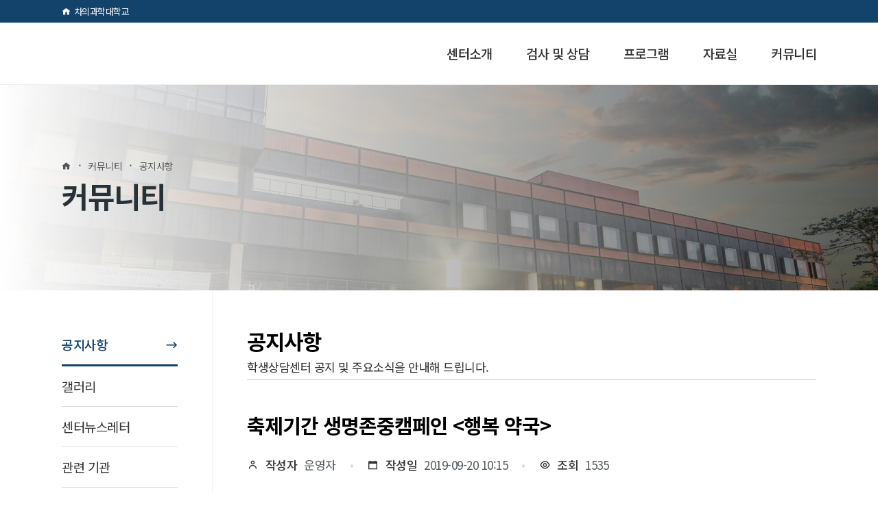

--- FILE ---
content_type: text/html; charset=UTF-8
request_url: https://counseling.cha.ac.kr/%EC%BB%A4%EB%AE%A4%EB%8B%88%ED%8B%B0/%EA%B3%B5%EC%A7%80%EC%82%AC%ED%95%AD/?mod=document&uid=148
body_size: 16081
content:
	<!DOCTYPE html>
<html lang="ko-KR">

<head>
    <meta charset="UTF-8" />
    <meta http-equiv="Content-Security-Policy" content="upgrade-insecure-requests">
    <meta name="referrer" content="strict-origin-when-cross-origin" />
    
    			<meta name="viewport" content="width=device-width,initial-scale=1,user-scalable=no">
		
            
                        <link rel="shortcut icon" type="image/x-icon" href="https://counseling.cha.ac.kr/wp-content/uploads/2022/07/cha_favi.png">
            <link rel="apple-touch-icon" href="https://counseling.cha.ac.kr/wp-content/uploads/2022/07/cha_favi.png"/>
        
    <link rel="profile" href="http://gmpg.org/xfn/11" />
    <link rel="pingback" href="https://counseling.cha.ac.kr/xmlrpc.php" />
    <link rel="preconnect" href="https://fonts.googleapis.com">
    <link rel="preconnect" href="https://fonts.gstatic.com" crossorigin>
    <link href="https://fonts.googleapis.com/css2?family=Noto+Sans+KR:wght@100;300;400;500;700;900&display=swap" rel="stylesheet">
    <!-- Swiper JS -->
    <script src="https://unpkg.com/swiper/swiper-bundle.min.js"></script>
    <link rel="stylesheet" href="//cdn.jsdelivr.net/gh/xpressengine/xeicon@2.3.3/xeicon.min.css">

    <link rel="stylesheet" type="text/css" href="//cdn.jsdelivr.net/npm/slick-carousel@1.8.1/slick/slick.css" />
    <script type="text/javascript" src="//cdn.jsdelivr.net/npm/slick-carousel@1.8.1/slick/slick.min.js"></script>


    <title>학생상담센터 | 공지사항</title>
<meta name='robots' content='max-image-preview:large' />
<link rel="alternate" hreflang="en" href="https://counseling.cha.ac.kr/en/community/notice/" />
<link rel="alternate" hreflang="ko" href="https://counseling.cha.ac.kr/%ec%bb%a4%eb%ae%a4%eb%8b%88%ed%8b%b0/%ea%b3%b5%ec%a7%80%ec%82%ac%ed%95%ad/" />
<link rel="alternate" hreflang="x-default" href="https://counseling.cha.ac.kr/%ec%bb%a4%eb%ae%a4%eb%8b%88%ed%8b%b0/%ea%b3%b5%ec%a7%80%ec%82%ac%ed%95%ad/" />

<!-- WordPress KBoard plugin 6.2 - https://www.cosmosfarm.com/products/kboard -->
<meta property="og:title" content="축제기간 생명존중캠페인 &lt;행복 약국&gt;">
<meta property="og:description" content="  🌱당신의 오늘은 안녕하신가요?🌱 안녕하세요! 저희는 학생행복센터 💎차우디움💎입니다! 우리 학교의 큰행사인 🎡 축제🎡 가 다가올 수 록 점점 더 학교가 들썩이고 있는데요!💃🕺🏼💃🕺🏼 신나는 축제기간 중 학생행복센터에서 생명존중캠페인이 진행됩니다!👏👏👏 이번주는 여러분에게 어떤 한 주 였나요?🤔 당신의 오늘은 안녕하신가요?🌱 각자의 ✨행복✨을 알아볼 수 있는 기회이자 달달꾸리들을 가~득 처방 받을 수 있는 🍬행복비타민활동!🍬 자신만의 🌸드라이플라워 엽서🌸를 만들 수 있는 엽서만들기 활동!🤹 ♂ 이 두가지 활동을 모두 할 수 있는 🏩행복약국🏩으로 여러분들을 초대합니다!! 🏩행복약국🏩 💊날짜: 9월 24일~25일 (화,수) 💊장소: 미래관 1층 💊시간; 9:00 ~ 16:00 🚨각 활동 마다 재고 소진시 마감됩니다🚨">
<meta property="og:url" content="https://counseling.cha.ac.kr/?kboard_content_redirect=148">
<meta name="twitter:description" content="  🌱당신의 오늘은 안녕하신가요?🌱 안녕하세요! 저희는 학생행복센터 💎차우디움💎입니다! 우리 학교의 큰행사인 🎡 축제🎡 가 다가올 수 록 점점 더 학교가 들썩이고 있는데요!💃🕺🏼💃🕺🏼 신나는 축제기간 중 학생행복센터에서 생명존중캠페인이 진행됩니다!👏👏👏 이번주는 여러분에게 어떤 한 주 였나요?🤔 당신의 오늘은 안녕하신가요?🌱 각자의 ✨행복✨을 알아볼 수 있는 기회이자 달달꾸리들을 가~득 처방 받을 수 있는 🍬행복비타민활동!🍬 자신만의 🌸드라이플라워 엽서🌸를 만들 수 있는 엽서만들기 활동!🤹 ♂ 이 두가지 활동을 모두 할 수 있는 🏩행복약국🏩으로 여러분들을 초대합니다!! 🏩행복약국🏩 💊날짜: 9월 24일~25일 (화,수) 💊장소: 미래관 1층 💊시간; 9:00 ~ 16:00 🚨각 활동 마다 재고 소진시 마감됩니다🚨">
<meta name="twitter:title" content="축제기간 생명존중캠페인 &lt;행복 약국&gt;">
<meta name="twitter:card" content="summary">
<meta name="title" content="축제기간 생명존중캠페인 &lt;행복 약국&gt;">
<meta name="description" content="  🌱당신의 오늘은 안녕하신가요?🌱 안녕하세요! 저희는 학생행복센터 💎차우디움💎입니다! 우리 학교의 큰행사인 🎡 축제🎡 가 다가올 수 록 점점 더 학교가 들썩이고 있는데요!💃🕺🏼💃🕺🏼 신나는 축제기간 중 학생행복센터에서 생명존중캠페인이 진행됩니다!👏👏👏 이번주는 여러분에게 어떤 한 주 였나요?🤔 당신의 오늘은 안녕하신가요?🌱 각자의 ✨행복✨을 알아볼 수 있는 기회이자 달달꾸리들을 가~득 처방 받을 수 있는 🍬행복비타민활동!🍬 자신만의 🌸드라이플라워 엽서🌸를 만들 수 있는 엽서만들기 활동!🤹 ♂ 이 두가지 활동을 모두 할 수 있는 🏩행복약국🏩으로 여러분들을 초대합니다!! 🏩행복약국🏩 💊날짜: 9월 24일~25일 (화,수) 💊장소: 미래관 1층 💊시간; 9:00 ~ 16:00 🚨각 활동 마다 재고 소진시 마감됩니다🚨">
<meta name="author" content="운영자">
<meta name="article:author" content="운영자">
<meta name="article:published_time" content="2019-09-20T01:15:24+00:00">
<meta name="article:modified_time" content="2020-04-27T08:59:07+00:00">
<meta name="og:updated_time" content="2020-04-27T08:59:07+00:00">
<link rel="canonical" href="https://counseling.cha.ac.kr/?kboard_content_redirect=148">
<link rel="shortlink" href="https://counseling.cha.ac.kr/?kboard_content_redirect=148">
<link rel="alternate" href="https://counseling.cha.ac.kr/wp-content/plugins/kboard/rss.php" type="application/rss+xml" title="학생상담센터 &raquo; KBoard 통합 피드">
<!-- WordPress KBoard plugin 6.2 - https://www.cosmosfarm.com/products/kboard -->

<link rel='dns-prefetch' href='//t1.daumcdn.net' />
<link rel='dns-prefetch' href='//fonts.googleapis.com' />
<link rel='stylesheet' id='wp-block-library-css' href='https://counseling.cha.ac.kr/wp-includes/css/dist/block-library/style.min.css' type='text/css' media='all' />
<style id='classic-theme-styles-inline-css' type='text/css'>
/*! This file is auto-generated */
.wp-block-button__link{color:#fff;background-color:#32373c;border-radius:9999px;box-shadow:none;text-decoration:none;padding:calc(.667em + 2px) calc(1.333em + 2px);font-size:1.125em}.wp-block-file__button{background:#32373c;color:#fff;text-decoration:none}
</style>
<style id='global-styles-inline-css' type='text/css'>
:root{--wp--preset--aspect-ratio--square: 1;--wp--preset--aspect-ratio--4-3: 4/3;--wp--preset--aspect-ratio--3-4: 3/4;--wp--preset--aspect-ratio--3-2: 3/2;--wp--preset--aspect-ratio--2-3: 2/3;--wp--preset--aspect-ratio--16-9: 16/9;--wp--preset--aspect-ratio--9-16: 9/16;--wp--preset--color--black: #000000;--wp--preset--color--cyan-bluish-gray: #abb8c3;--wp--preset--color--white: #ffffff;--wp--preset--color--pale-pink: #f78da7;--wp--preset--color--vivid-red: #cf2e2e;--wp--preset--color--luminous-vivid-orange: #ff6900;--wp--preset--color--luminous-vivid-amber: #fcb900;--wp--preset--color--light-green-cyan: #7bdcb5;--wp--preset--color--vivid-green-cyan: #00d084;--wp--preset--color--pale-cyan-blue: #8ed1fc;--wp--preset--color--vivid-cyan-blue: #0693e3;--wp--preset--color--vivid-purple: #9b51e0;--wp--preset--gradient--vivid-cyan-blue-to-vivid-purple: linear-gradient(135deg,rgba(6,147,227,1) 0%,rgb(155,81,224) 100%);--wp--preset--gradient--light-green-cyan-to-vivid-green-cyan: linear-gradient(135deg,rgb(122,220,180) 0%,rgb(0,208,130) 100%);--wp--preset--gradient--luminous-vivid-amber-to-luminous-vivid-orange: linear-gradient(135deg,rgba(252,185,0,1) 0%,rgba(255,105,0,1) 100%);--wp--preset--gradient--luminous-vivid-orange-to-vivid-red: linear-gradient(135deg,rgba(255,105,0,1) 0%,rgb(207,46,46) 100%);--wp--preset--gradient--very-light-gray-to-cyan-bluish-gray: linear-gradient(135deg,rgb(238,238,238) 0%,rgb(169,184,195) 100%);--wp--preset--gradient--cool-to-warm-spectrum: linear-gradient(135deg,rgb(74,234,220) 0%,rgb(151,120,209) 20%,rgb(207,42,186) 40%,rgb(238,44,130) 60%,rgb(251,105,98) 80%,rgb(254,248,76) 100%);--wp--preset--gradient--blush-light-purple: linear-gradient(135deg,rgb(255,206,236) 0%,rgb(152,150,240) 100%);--wp--preset--gradient--blush-bordeaux: linear-gradient(135deg,rgb(254,205,165) 0%,rgb(254,45,45) 50%,rgb(107,0,62) 100%);--wp--preset--gradient--luminous-dusk: linear-gradient(135deg,rgb(255,203,112) 0%,rgb(199,81,192) 50%,rgb(65,88,208) 100%);--wp--preset--gradient--pale-ocean: linear-gradient(135deg,rgb(255,245,203) 0%,rgb(182,227,212) 50%,rgb(51,167,181) 100%);--wp--preset--gradient--electric-grass: linear-gradient(135deg,rgb(202,248,128) 0%,rgb(113,206,126) 100%);--wp--preset--gradient--midnight: linear-gradient(135deg,rgb(2,3,129) 0%,rgb(40,116,252) 100%);--wp--preset--font-size--small: 13px;--wp--preset--font-size--medium: 20px;--wp--preset--font-size--large: 36px;--wp--preset--font-size--x-large: 42px;--wp--preset--spacing--20: 0.44rem;--wp--preset--spacing--30: 0.67rem;--wp--preset--spacing--40: 1rem;--wp--preset--spacing--50: 1.5rem;--wp--preset--spacing--60: 2.25rem;--wp--preset--spacing--70: 3.38rem;--wp--preset--spacing--80: 5.06rem;--wp--preset--shadow--natural: 6px 6px 9px rgba(0, 0, 0, 0.2);--wp--preset--shadow--deep: 12px 12px 50px rgba(0, 0, 0, 0.4);--wp--preset--shadow--sharp: 6px 6px 0px rgba(0, 0, 0, 0.2);--wp--preset--shadow--outlined: 6px 6px 0px -3px rgba(255, 255, 255, 1), 6px 6px rgba(0, 0, 0, 1);--wp--preset--shadow--crisp: 6px 6px 0px rgba(0, 0, 0, 1);}:where(.is-layout-flex){gap: 0.5em;}:where(.is-layout-grid){gap: 0.5em;}body .is-layout-flex{display: flex;}.is-layout-flex{flex-wrap: wrap;align-items: center;}.is-layout-flex > :is(*, div){margin: 0;}body .is-layout-grid{display: grid;}.is-layout-grid > :is(*, div){margin: 0;}:where(.wp-block-columns.is-layout-flex){gap: 2em;}:where(.wp-block-columns.is-layout-grid){gap: 2em;}:where(.wp-block-post-template.is-layout-flex){gap: 1.25em;}:where(.wp-block-post-template.is-layout-grid){gap: 1.25em;}.has-black-color{color: var(--wp--preset--color--black) !important;}.has-cyan-bluish-gray-color{color: var(--wp--preset--color--cyan-bluish-gray) !important;}.has-white-color{color: var(--wp--preset--color--white) !important;}.has-pale-pink-color{color: var(--wp--preset--color--pale-pink) !important;}.has-vivid-red-color{color: var(--wp--preset--color--vivid-red) !important;}.has-luminous-vivid-orange-color{color: var(--wp--preset--color--luminous-vivid-orange) !important;}.has-luminous-vivid-amber-color{color: var(--wp--preset--color--luminous-vivid-amber) !important;}.has-light-green-cyan-color{color: var(--wp--preset--color--light-green-cyan) !important;}.has-vivid-green-cyan-color{color: var(--wp--preset--color--vivid-green-cyan) !important;}.has-pale-cyan-blue-color{color: var(--wp--preset--color--pale-cyan-blue) !important;}.has-vivid-cyan-blue-color{color: var(--wp--preset--color--vivid-cyan-blue) !important;}.has-vivid-purple-color{color: var(--wp--preset--color--vivid-purple) !important;}.has-black-background-color{background-color: var(--wp--preset--color--black) !important;}.has-cyan-bluish-gray-background-color{background-color: var(--wp--preset--color--cyan-bluish-gray) !important;}.has-white-background-color{background-color: var(--wp--preset--color--white) !important;}.has-pale-pink-background-color{background-color: var(--wp--preset--color--pale-pink) !important;}.has-vivid-red-background-color{background-color: var(--wp--preset--color--vivid-red) !important;}.has-luminous-vivid-orange-background-color{background-color: var(--wp--preset--color--luminous-vivid-orange) !important;}.has-luminous-vivid-amber-background-color{background-color: var(--wp--preset--color--luminous-vivid-amber) !important;}.has-light-green-cyan-background-color{background-color: var(--wp--preset--color--light-green-cyan) !important;}.has-vivid-green-cyan-background-color{background-color: var(--wp--preset--color--vivid-green-cyan) !important;}.has-pale-cyan-blue-background-color{background-color: var(--wp--preset--color--pale-cyan-blue) !important;}.has-vivid-cyan-blue-background-color{background-color: var(--wp--preset--color--vivid-cyan-blue) !important;}.has-vivid-purple-background-color{background-color: var(--wp--preset--color--vivid-purple) !important;}.has-black-border-color{border-color: var(--wp--preset--color--black) !important;}.has-cyan-bluish-gray-border-color{border-color: var(--wp--preset--color--cyan-bluish-gray) !important;}.has-white-border-color{border-color: var(--wp--preset--color--white) !important;}.has-pale-pink-border-color{border-color: var(--wp--preset--color--pale-pink) !important;}.has-vivid-red-border-color{border-color: var(--wp--preset--color--vivid-red) !important;}.has-luminous-vivid-orange-border-color{border-color: var(--wp--preset--color--luminous-vivid-orange) !important;}.has-luminous-vivid-amber-border-color{border-color: var(--wp--preset--color--luminous-vivid-amber) !important;}.has-light-green-cyan-border-color{border-color: var(--wp--preset--color--light-green-cyan) !important;}.has-vivid-green-cyan-border-color{border-color: var(--wp--preset--color--vivid-green-cyan) !important;}.has-pale-cyan-blue-border-color{border-color: var(--wp--preset--color--pale-cyan-blue) !important;}.has-vivid-cyan-blue-border-color{border-color: var(--wp--preset--color--vivid-cyan-blue) !important;}.has-vivid-purple-border-color{border-color: var(--wp--preset--color--vivid-purple) !important;}.has-vivid-cyan-blue-to-vivid-purple-gradient-background{background: var(--wp--preset--gradient--vivid-cyan-blue-to-vivid-purple) !important;}.has-light-green-cyan-to-vivid-green-cyan-gradient-background{background: var(--wp--preset--gradient--light-green-cyan-to-vivid-green-cyan) !important;}.has-luminous-vivid-amber-to-luminous-vivid-orange-gradient-background{background: var(--wp--preset--gradient--luminous-vivid-amber-to-luminous-vivid-orange) !important;}.has-luminous-vivid-orange-to-vivid-red-gradient-background{background: var(--wp--preset--gradient--luminous-vivid-orange-to-vivid-red) !important;}.has-very-light-gray-to-cyan-bluish-gray-gradient-background{background: var(--wp--preset--gradient--very-light-gray-to-cyan-bluish-gray) !important;}.has-cool-to-warm-spectrum-gradient-background{background: var(--wp--preset--gradient--cool-to-warm-spectrum) !important;}.has-blush-light-purple-gradient-background{background: var(--wp--preset--gradient--blush-light-purple) !important;}.has-blush-bordeaux-gradient-background{background: var(--wp--preset--gradient--blush-bordeaux) !important;}.has-luminous-dusk-gradient-background{background: var(--wp--preset--gradient--luminous-dusk) !important;}.has-pale-ocean-gradient-background{background: var(--wp--preset--gradient--pale-ocean) !important;}.has-electric-grass-gradient-background{background: var(--wp--preset--gradient--electric-grass) !important;}.has-midnight-gradient-background{background: var(--wp--preset--gradient--midnight) !important;}.has-small-font-size{font-size: var(--wp--preset--font-size--small) !important;}.has-medium-font-size{font-size: var(--wp--preset--font-size--medium) !important;}.has-large-font-size{font-size: var(--wp--preset--font-size--large) !important;}.has-x-large-font-size{font-size: var(--wp--preset--font-size--x-large) !important;}
:where(.wp-block-post-template.is-layout-flex){gap: 1.25em;}:where(.wp-block-post-template.is-layout-grid){gap: 1.25em;}
:where(.wp-block-columns.is-layout-flex){gap: 2em;}:where(.wp-block-columns.is-layout-grid){gap: 2em;}
:root :where(.wp-block-pullquote){font-size: 1.5em;line-height: 1.6;}
</style>
<link rel='stylesheet' id='JTPOP-popup-show-css' href='https://counseling.cha.ac.kr/wp-content/plugins/jt-bad-ux-popup.1.0.14/css/jt-popup-show.css' type='text/css' media='all' />
<link rel='stylesheet' id='JTPOP-font-awesome-css' href='https://counseling.cha.ac.kr/wp-content/plugins/jt-bad-ux-popup.1.0.14/css/font-awesome.min.css' type='text/css' media='all' />
<link rel='stylesheet' id='slick-css' href='https://counseling.cha.ac.kr/wp-content/plugins/jt-bad-ux-popup.1.0.14/css/vendors/slider/slick/slick.css' type='text/css' media='all' />
<link rel='stylesheet' id='mediaelement-css' href='https://counseling.cha.ac.kr/wp-includes/js/mediaelement/mediaelementplayer-legacy.min.css' type='text/css' media='all' />
<link rel='stylesheet' id='wp-mediaelement-css' href='https://counseling.cha.ac.kr/wp-includes/js/mediaelement/wp-mediaelement.min.css' type='text/css' media='all' />
<link rel='stylesheet' id='bridge-default-style-css' href='https://counseling.cha.ac.kr/wp-content/themes/bridge/style.css' type='text/css' media='all' />
<link rel='stylesheet' id='bridge-qode-font_awesome-css' href='https://counseling.cha.ac.kr/wp-content/themes/bridge/css/font-awesome/css/font-awesome.min.css' type='text/css' media='all' />
<link rel='stylesheet' id='bridge-qode-font_elegant-css' href='https://counseling.cha.ac.kr/wp-content/themes/bridge/css/elegant-icons/style.min.css' type='text/css' media='all' />
<link rel='stylesheet' id='bridge-qode-linea_icons-css' href='https://counseling.cha.ac.kr/wp-content/themes/bridge/css/linea-icons/style.css' type='text/css' media='all' />
<link rel='stylesheet' id='bridge-qode-dripicons-css' href='https://counseling.cha.ac.kr/wp-content/themes/bridge/css/dripicons/dripicons.css' type='text/css' media='all' />
<link rel='stylesheet' id='bridge-qode-kiko-css' href='https://counseling.cha.ac.kr/wp-content/themes/bridge/css/kiko/kiko-all.css' type='text/css' media='all' />
<link rel='stylesheet' id='bridge-qode-font_awesome_5-css' href='https://counseling.cha.ac.kr/wp-content/themes/bridge/css/font-awesome-5/css/font-awesome-5.min.css' type='text/css' media='all' />
<link rel='stylesheet' id='bridge-stylesheet-css' href='https://counseling.cha.ac.kr/wp-content/themes/bridge/css/stylesheet.min.css' type='text/css' media='all' />
<style id='bridge-stylesheet-inline-css' type='text/css'>
   .page-id-570.disabled_footer_top .footer_top_holder, .page-id-570.disabled_footer_bottom .footer_bottom_holder { display: none;}


</style>
<link rel='stylesheet' id='bridge-print-css' href='https://counseling.cha.ac.kr/wp-content/themes/bridge/css/print.css' type='text/css' media='all' />
<link rel='stylesheet' id='bridge-style-dynamic-css' href='https://counseling.cha.ac.kr/wp-content/themes/bridge/css/style_dynamic.css' type='text/css' media='all' />
<link rel='stylesheet' id='bridge-responsive-css' href='https://counseling.cha.ac.kr/wp-content/themes/bridge/css/responsive.min.css' type='text/css' media='all' />
<link rel='stylesheet' id='bridge-style-dynamic-responsive-css' href='https://counseling.cha.ac.kr/wp-content/themes/bridge/css/style_dynamic_responsive.css' type='text/css' media='all' />
<link rel='stylesheet' id='js_composer_front-css' href='https://counseling.cha.ac.kr/wp-content/plugins/js_composer/assets/css/js_composer.min.css' type='text/css' media='all' />
<link rel='stylesheet' id='bridge-style-handle-google-fonts-css' href='https://fonts.googleapis.com/css?family=Raleway%3A100%2C200%2C300%2C400%2C500%2C600%2C700%2C800%2C900%2C100italic%2C300italic%2C400italic%2C700italic&#038;subset=latin%2Clatin-ext' type='text/css' media='all' />
<link rel='stylesheet' id='bridge-core-dashboard-style-css' href='https://counseling.cha.ac.kr/wp-content/plugins/bridge-core/modules/core-dashboard/assets/css/core-dashboard.min.css' type='text/css' media='all' />
<link rel='stylesheet' id='bridge-childstyle-css' href='https://counseling.cha.ac.kr/wp-content/themes/bridge-child/style.css' type='text/css' media='all' />
<link rel='stylesheet' id='common-style-css' href='https://counseling.cha.ac.kr/wp-content/themes/bridge-child/asset/css/common.css' type='text/css' media='all' />
<link rel='stylesheet' id='board-style-css' href='https://counseling.cha.ac.kr/wp-content/themes/bridge-child/asset/css/board-common.css' type='text/css' media='all' />
<link rel='stylesheet' id='swiper-style-css' href='https://counseling.cha.ac.kr/wp-content/themes/bridge-child/src/slider/swiper-bundle.css' type='text/css' media='all' />
<link rel='stylesheet' id='slick-style-css' href='https://counseling.cha.ac.kr/wp-content/themes/bridge-child/src/slick/slick.css' type='text/css' media='all' />
<link rel='stylesheet' id='kboard-comments-skin-default-css' href='https://counseling.cha.ac.kr/wp-content/plugins/kboard-comments/skin/default/style.css' type='text/css' media='all' />
<link rel='stylesheet' id='kboard-editor-media-css' href='https://counseling.cha.ac.kr/wp-content/plugins/kboard/template/css/editor_media.css' type='text/css' media='all' />
<link rel='stylesheet' id='kboard-skin-default-css' href='https://counseling.cha.ac.kr/wp-content/plugins/kboard/skin/default/style.css' type='text/css' media='all' />
<link rel='stylesheet' id='kboard-skin-Download-css' href='https://counseling.cha.ac.kr/wp-content/plugins/kboard/skin/Download/style.css' type='text/css' media='all' />
<link rel='stylesheet' id='kboard-skin-avatar-css' href='https://counseling.cha.ac.kr/wp-content/plugins/kboard/skin/avatar/style.css' type='text/css' media='all' />
<script type="text/javascript" src="https://counseling.cha.ac.kr/wp-includes/js/jquery/jquery.min.js" id="jquery-core-js"></script>
<script type="text/javascript" src="https://counseling.cha.ac.kr/wp-includes/js/jquery/jquery-migrate.min.js" id="jquery-migrate-js"></script>
<script type="text/javascript" id="wpml-cookie-js-extra">
/* <![CDATA[ */
var wpml_cookies = {"wp-wpml_current_language":{"value":"ko","expires":1,"path":"\/"}};
var wpml_cookies = {"wp-wpml_current_language":{"value":"ko","expires":1,"path":"\/"}};
/* ]]> */
</script>
<script type="text/javascript" src="https://counseling.cha.ac.kr/wp-content/plugins/sitepress-multilingual-cms/res/js/cookies/language-cookie.js" id="wpml-cookie-js"></script>
<link rel="alternate" title="oEmbed (JSON)" type="application/json+oembed" href="https://counseling.cha.ac.kr/wp-json/oembed/1.0/embed?url=https%3A%2F%2Fcounseling.cha.ac.kr%2F%25ec%25bb%25a4%25eb%25ae%25a4%25eb%258b%2588%25ed%258b%25b0%2F%25ea%25b3%25b5%25ec%25a7%2580%25ec%2582%25ac%25ed%2595%25ad%2F" />
<link rel="alternate" title="oEmbed (XML)" type="text/xml+oembed" href="https://counseling.cha.ac.kr/wp-json/oembed/1.0/embed?url=https%3A%2F%2Fcounseling.cha.ac.kr%2F%25ec%25bb%25a4%25eb%25ae%25a4%25eb%258b%2588%25ed%258b%25b0%2F%25ea%25b3%25b5%25ec%25a7%2580%25ec%2582%25ac%25ed%2595%25ad%2F&#038;format=xml" />
<meta name="generator" content="WPML ver:4.5.11 stt:1,29;" />
<meta name="generator" content="Powered by WPBakery Page Builder - drag and drop page builder for WordPress."/>
		<style type="text/css" id="wp-custom-css">
			#submit_comment {
    line-height: 10px;
}


.lang-en nav.main_menu > ul > li > a {
  max-width: 280px;
  text-align: center;
	  padding: 0 10px;
	font-size:1.05rem;
}

.lang-en nav.main_menu > ul > li > a span{
  vertical-align: middle;
}

.lang-en .drop_down .narrow .second .inner ul li a {
  font-size: 0.95rem;
}		</style>
		<noscript><style> .wpb_animate_when_almost_visible { opacity: 1; }</style></noscript></head>

<body class="page-template-default page page-id-570 page-child parent-pageid-568 bridge-core-3.0.2  desktop lang-ko  qode_grid_1400 qode-child-theme-ver-1.0.0 qode-theme-ver-28.8 qode-theme-bridge disabled_footer_bottom qode_header_in_grid qode-wpml-enabled wpb-js-composer js-comp-ver-6.9.0 vc_responsive" itemscope itemtype="http://schema.org/WebPage">


    
    
    <div class="wrapper">
        <div class="wrapper_inner">

            
		<!-- Google Analytics start -->
				<!-- Google Analytics end -->

		
            <header class=" has_top scroll_header_top_area  regular page_header">
    <div class="header_inner clearfix">
                <div class="header_top_bottom_holder">
            	<div class="header_top clearfix" style='' >
				<div class="container">
			<div class="container_inner clearfix">
														<div class="left">
						<div class="inner">
							<div class="widget_text header-widget widget_custom_html header-left-widget"><div class="textwidget custom-html-widget"><a class="go_home" href="https://www.cha.ac.kr/" target="_blank" rel="noopener">차의과학대학교</a></div></div>						</div>
					</div>
					<div class="right">
						<div class="inner">
													</div>
					</div>
													</div>
		</div>
		</div>

            <div class="header_bottom clearfix" style='' >
                                <div class="container">
                    <div class="container_inner clearfix">
                                                    
                            <div class="header_inner_left">
                                									<div class="mobile_menu_button">
		<span>
			<i class="qode_icon_font_awesome fa fa-bars " ></i>		</span>
	</div>
                                

<div class="logo_wrapper" >
    <div class="q_logo">
        <a itemprop="url" href="https://counseling.cha.ac.kr/" >
             <img itemprop="image" class="normal" src="https://counseling.cha.ac.kr/wp-content/uploads/2022/12/counseling-logo.png" alt="Logo">              <img itemprop="image" class="mobile" src="https://counseling.cha.ac.kr/wp-content/uploads/2022/12/counseling-logo.png" alt="Logo" />                         <img itemprop="image" class="en" src="https://counseling.cha.ac.kr/wp-content/uploads/2023/12/counseling-logo-en.png" alt="Logo" />
                    </a>
    </div>
    </div>
                                                            </div>
                                                                    <div class="header_inner_right">
                                        <div class="side_menu_button_wrapper right">
                                                                                                                                    <div class="side_menu_button">
                                                                                                                                                
                                            </div>
                                        </div>
                                    </div>
                                
                                
                                <nav class="main_menu drop_down right">
                                    <ul id="menu-counseling" class=""><li id="nav-menu-item-4495" class="menu-item menu-item-type-post_type menu-item-object-page menu-item-has-children  has_sub narrow"><a href="https://counseling.cha.ac.kr/%ec%84%bc%ed%84%b0%ec%86%8c%ea%b0%9c/%ec%9d%b8%ec%82%ac%eb%a7%90/" class=""><i class="menu_icon blank fa"></i><span>센터소개</span><span class="plus"></span></a>
<div class="second"><div class="inner"><ul>
	<li id="nav-menu-item-4483" class="menu-item menu-item-type-post_type menu-item-object-page "><a href="https://counseling.cha.ac.kr/%ec%84%bc%ed%84%b0%ec%86%8c%ea%b0%9c/%ec%9d%b8%ec%82%ac%eb%a7%90/" class=""><i class="menu_icon blank fa"></i><span>인사말</span><span class="plus"></span></a></li>
	<li id="nav-menu-item-4481" class="menu-item menu-item-type-post_type menu-item-object-page "><a href="https://counseling.cha.ac.kr/%ec%84%bc%ed%84%b0%ec%86%8c%ea%b0%9c/%ec%a1%b0%ec%a7%81%eb%8f%84-%eb%b0%8f-%ea%b5%ac%ec%84%b1%ec%9b%90/" class=""><i class="menu_icon blank fa"></i><span>구성원</span><span class="plus"></span></a></li>
	<li id="nav-menu-item-4482" class="menu-item menu-item-type-post_type menu-item-object-page "><a href="https://counseling.cha.ac.kr/%ec%84%bc%ed%84%b0%ec%86%8c%ea%b0%9c/%ec%a3%bc%ec%9a%94%ec%97%85%eb%ac%b4-%eb%b0%8f-%ec%9d%b4%ec%9a%a9%ec%95%88%eb%82%b4/" class=""><i class="menu_icon blank fa"></i><span>이용안내</span><span class="plus"></span></a></li>
	<li id="nav-menu-item-4484" class="menu-item menu-item-type-post_type menu-item-object-page "><a href="https://counseling.cha.ac.kr/%ec%84%bc%ed%84%b0%ec%86%8c%ea%b0%9c/%ec%9c%84%ec%b9%98-%eb%b0%8f-%ec%97%b0%eb%9d%bd%ec%b2%98/" class=""><i class="menu_icon blank fa"></i><span>위치안내</span><span class="plus"></span></a></li>
</ul></div></div>
</li>
<li id="nav-menu-item-4496" class="menu-item menu-item-type-post_type menu-item-object-page menu-item-has-children  has_sub narrow"><a href="https://counseling.cha.ac.kr/%ea%b2%80%ec%82%ac-%eb%b0%8f-%ec%83%81%eb%8b%b4/%ea%b2%80%ec%82%ac-%eb%b0%8f-%ec%83%81%eb%8b%b4%ec%95%88%eb%82%b4/" class=""><i class="menu_icon blank fa"></i><span>검사 및 상담</span><span class="plus"></span></a>
<div class="second"><div class="inner"><ul>
	<li id="nav-menu-item-4951" class="menu-item menu-item-type-post_type menu-item-object-page "><a href="https://counseling.cha.ac.kr/%ea%b2%80%ec%82%ac-%eb%b0%8f-%ec%83%81%eb%8b%b4/%ea%b2%80%ec%82%ac-%eb%b0%8f-%ec%83%81%eb%8b%b4%ec%95%88%eb%82%b4/" class=""><i class="menu_icon blank fa"></i><span>검사 및 상담안내</span><span class="plus"></span></a></li>
	<li id="nav-menu-item-4950" class="menu-item menu-item-type-custom menu-item-object-custom "><a target="_blank" href="https://h-cube.cha.ac.kr/ko/program/8/view/1995" class=""><i class="menu_icon blank fa"></i><span>상담 신청</span><span class="plus"></span></a></li>
</ul></div></div>
</li>
<li id="nav-menu-item-7383" class="menu-item menu-item-type-post_type menu-item-object-page menu-item-has-children  has_sub narrow"><a href="https://counseling.cha.ac.kr/%ed%94%84%eb%a1%9c%ea%b7%b8%eb%9e%a8/%ed%94%84%eb%a1%9c%ea%b7%b8%eb%9e%a8-%ec%95%88%eb%82%b4/" class=""><i class="menu_icon blank fa"></i><span>프로그램</span><span class="plus"></span></a>
<div class="second"><div class="inner"><ul>
	<li id="nav-menu-item-7384" class="menu-item menu-item-type-post_type menu-item-object-page "><a href="https://counseling.cha.ac.kr/%ed%94%84%eb%a1%9c%ea%b7%b8%eb%9e%a8/%ed%94%84%eb%a1%9c%ea%b7%b8%eb%9e%a8-%ec%95%88%eb%82%b4/" class=""><i class="menu_icon blank fa"></i><span>프로그램 안내</span><span class="plus"></span></a></li>
	<li id="nav-menu-item-7385" class="menu-item menu-item-type-custom menu-item-object-custom "><a href="https://h-cube.cha.ac.kr/ko/program/8" class=""><i class="menu_icon blank fa"></i><span>프로그램 신청</span><span class="plus"></span></a></li>
</ul></div></div>
</li>
<li id="nav-menu-item-4497" class="menu-item menu-item-type-post_type menu-item-object-page menu-item-has-children  has_sub narrow"><a href="https://counseling.cha.ac.kr/%ec%9e%90%eb%a3%8c%ec%8b%a4/%ec%83%81%eb%8b%b4-%eb%b0%8f-%ea%b2%80%ec%82%ac-%ea%b4%80%eb%a0%a8-%ec%9e%90%eb%a3%8c/" class=""><i class="menu_icon blank fa"></i><span>자료실</span><span class="plus"></span></a>
<div class="second"><div class="inner"><ul>
	<li id="nav-menu-item-4488" class="menu-item menu-item-type-post_type menu-item-object-page "><a href="https://counseling.cha.ac.kr/%ec%9e%90%eb%a3%8c%ec%8b%a4/%ec%83%81%eb%8b%b4-%eb%b0%8f-%ea%b2%80%ec%82%ac-%ea%b4%80%eb%a0%a8-%ec%9e%90%eb%a3%8c/" class=""><i class="menu_icon blank fa"></i><span>상담 및 검사 관련 자료</span><span class="plus"></span></a></li>
	<li id="nav-menu-item-4489" class="menu-item menu-item-type-post_type menu-item-object-page "><a href="https://counseling.cha.ac.kr/%ec%9e%90%eb%a3%8c%ec%8b%a4/%ec%9e%90%ea%b0%80%ec%a7%84%eb%8b%a8-%ed%85%8c%ec%8a%a4%ed%8a%b8/" class=""><i class="menu_icon blank fa"></i><span>자가진단 테스트</span><span class="plus"></span></a></li>
</ul></div></div>
</li>
<li id="nav-menu-item-4498" class="menu-item menu-item-type-post_type menu-item-object-page current-menu-item page_item page-item-570 current_page_item current-menu-ancestor current-menu-parent current_page_parent current_page_ancestor menu-item-has-children active has_sub narrow"><a href="https://counseling.cha.ac.kr/%ec%bb%a4%eb%ae%a4%eb%8b%88%ed%8b%b0/%ea%b3%b5%ec%a7%80%ec%82%ac%ed%95%ad/" class=" current "><i class="menu_icon blank fa"></i><span>커뮤니티</span><span class="plus"></span></a>
<div class="second"><div class="inner"><ul>
	<li id="nav-menu-item-4492" class="menu-item menu-item-type-post_type menu-item-object-page current-menu-item page_item page-item-570 current_page_item "><a href="https://counseling.cha.ac.kr/%ec%bb%a4%eb%ae%a4%eb%8b%88%ed%8b%b0/%ea%b3%b5%ec%a7%80%ec%82%ac%ed%95%ad/" class=""><i class="menu_icon blank fa"></i><span>공지사항</span><span class="plus"></span></a></li>
	<li id="nav-menu-item-4491" class="menu-item menu-item-type-post_type menu-item-object-page "><a href="https://counseling.cha.ac.kr/%ec%bb%a4%eb%ae%a4%eb%8b%88%ed%8b%b0/%ea%b0%a4%eb%9f%ac%eb%a6%ac/" class=""><i class="menu_icon blank fa"></i><span>갤러리</span><span class="plus"></span></a></li>
	<li id="nav-menu-item-4493" class="menu-item menu-item-type-post_type menu-item-object-page "><a href="https://counseling.cha.ac.kr/%ec%bb%a4%eb%ae%a4%eb%8b%88%ed%8b%b0/%ec%84%bc%ed%84%b0%eb%89%b4%ec%8a%a4%eb%a0%88%ed%84%b0/" class=""><i class="menu_icon blank fa"></i><span>센터뉴스레터</span><span class="plus"></span></a></li>
	<li id="nav-menu-item-5280" class="menu-item menu-item-type-post_type menu-item-object-page "><a href="https://counseling.cha.ac.kr/%ec%bb%a4%eb%ae%a4%eb%8b%88%ed%8b%b0/%ea%b5%ac%ec%84%b1%ec%9b%90/" class=""><i class="menu_icon blank fa"></i><span>관련 기관</span><span class="plus"></span></a></li>
	<li id="nav-menu-item-5353" class="menu-item menu-item-type-post_type menu-item-object-page "><a href="https://counseling.cha.ac.kr/%ec%bb%a4%eb%ae%a4%eb%8b%88%ed%8b%b0/%ea%b2%8c%ec%9d%b4%ed%8a%b8-%ed%82%a4%ed%8d%bc/" class=""><i class="menu_icon blank fa"></i><span>게이트 키퍼(또래 상담자)</span><span class="plus"></span></a></li>
</ul></div></div>
</li>
</ul>                                </nav>
                                							    <nav class="mobile_menu">
	<ul id="menu-counseling-1" class=""><li id="mobile-menu-item-4495" class="menu-item menu-item-type-post_type menu-item-object-page menu-item-has-children  has_sub"><a href="https://counseling.cha.ac.kr/%ec%84%bc%ed%84%b0%ec%86%8c%ea%b0%9c/%ec%9d%b8%ec%82%ac%eb%a7%90/" class=""><span>센터소개</span></a><span class="mobile_arrow"><i class="fa fa-angle-right"></i><i class="fa fa-angle-down"></i></span>
<ul class="sub_menu">
	<li id="mobile-menu-item-4483" class="menu-item menu-item-type-post_type menu-item-object-page "><a href="https://counseling.cha.ac.kr/%ec%84%bc%ed%84%b0%ec%86%8c%ea%b0%9c/%ec%9d%b8%ec%82%ac%eb%a7%90/" class=""><span>인사말</span></a><span class="mobile_arrow"><i class="fa fa-angle-right"></i><i class="fa fa-angle-down"></i></span></li>
	<li id="mobile-menu-item-4481" class="menu-item menu-item-type-post_type menu-item-object-page "><a href="https://counseling.cha.ac.kr/%ec%84%bc%ed%84%b0%ec%86%8c%ea%b0%9c/%ec%a1%b0%ec%a7%81%eb%8f%84-%eb%b0%8f-%ea%b5%ac%ec%84%b1%ec%9b%90/" class=""><span>구성원</span></a><span class="mobile_arrow"><i class="fa fa-angle-right"></i><i class="fa fa-angle-down"></i></span></li>
	<li id="mobile-menu-item-4482" class="menu-item menu-item-type-post_type menu-item-object-page "><a href="https://counseling.cha.ac.kr/%ec%84%bc%ed%84%b0%ec%86%8c%ea%b0%9c/%ec%a3%bc%ec%9a%94%ec%97%85%eb%ac%b4-%eb%b0%8f-%ec%9d%b4%ec%9a%a9%ec%95%88%eb%82%b4/" class=""><span>이용안내</span></a><span class="mobile_arrow"><i class="fa fa-angle-right"></i><i class="fa fa-angle-down"></i></span></li>
	<li id="mobile-menu-item-4484" class="menu-item menu-item-type-post_type menu-item-object-page "><a href="https://counseling.cha.ac.kr/%ec%84%bc%ed%84%b0%ec%86%8c%ea%b0%9c/%ec%9c%84%ec%b9%98-%eb%b0%8f-%ec%97%b0%eb%9d%bd%ec%b2%98/" class=""><span>위치안내</span></a><span class="mobile_arrow"><i class="fa fa-angle-right"></i><i class="fa fa-angle-down"></i></span></li>
</ul>
</li>
<li id="mobile-menu-item-4496" class="menu-item menu-item-type-post_type menu-item-object-page menu-item-has-children  has_sub"><a href="https://counseling.cha.ac.kr/%ea%b2%80%ec%82%ac-%eb%b0%8f-%ec%83%81%eb%8b%b4/%ea%b2%80%ec%82%ac-%eb%b0%8f-%ec%83%81%eb%8b%b4%ec%95%88%eb%82%b4/" class=""><span>검사 및 상담</span></a><span class="mobile_arrow"><i class="fa fa-angle-right"></i><i class="fa fa-angle-down"></i></span>
<ul class="sub_menu">
	<li id="mobile-menu-item-4951" class="menu-item menu-item-type-post_type menu-item-object-page "><a href="https://counseling.cha.ac.kr/%ea%b2%80%ec%82%ac-%eb%b0%8f-%ec%83%81%eb%8b%b4/%ea%b2%80%ec%82%ac-%eb%b0%8f-%ec%83%81%eb%8b%b4%ec%95%88%eb%82%b4/" class=""><span>검사 및 상담안내</span></a><span class="mobile_arrow"><i class="fa fa-angle-right"></i><i class="fa fa-angle-down"></i></span></li>
	<li id="mobile-menu-item-4950" class="menu-item menu-item-type-custom menu-item-object-custom "><a target="_blank" href="https://h-cube.cha.ac.kr/ko/program/8/view/1995" class=""><span>상담 신청</span></a><span class="mobile_arrow"><i class="fa fa-angle-right"></i><i class="fa fa-angle-down"></i></span></li>
</ul>
</li>
<li id="mobile-menu-item-7383" class="menu-item menu-item-type-post_type menu-item-object-page menu-item-has-children  has_sub"><a href="https://counseling.cha.ac.kr/%ed%94%84%eb%a1%9c%ea%b7%b8%eb%9e%a8/%ed%94%84%eb%a1%9c%ea%b7%b8%eb%9e%a8-%ec%95%88%eb%82%b4/" class=""><span>프로그램</span></a><span class="mobile_arrow"><i class="fa fa-angle-right"></i><i class="fa fa-angle-down"></i></span>
<ul class="sub_menu">
	<li id="mobile-menu-item-7384" class="menu-item menu-item-type-post_type menu-item-object-page "><a href="https://counseling.cha.ac.kr/%ed%94%84%eb%a1%9c%ea%b7%b8%eb%9e%a8/%ed%94%84%eb%a1%9c%ea%b7%b8%eb%9e%a8-%ec%95%88%eb%82%b4/" class=""><span>프로그램 안내</span></a><span class="mobile_arrow"><i class="fa fa-angle-right"></i><i class="fa fa-angle-down"></i></span></li>
	<li id="mobile-menu-item-7385" class="menu-item menu-item-type-custom menu-item-object-custom "><a href="https://h-cube.cha.ac.kr/ko/program/8" class=""><span>프로그램 신청</span></a><span class="mobile_arrow"><i class="fa fa-angle-right"></i><i class="fa fa-angle-down"></i></span></li>
</ul>
</li>
<li id="mobile-menu-item-4497" class="menu-item menu-item-type-post_type menu-item-object-page menu-item-has-children  has_sub"><a href="https://counseling.cha.ac.kr/%ec%9e%90%eb%a3%8c%ec%8b%a4/%ec%83%81%eb%8b%b4-%eb%b0%8f-%ea%b2%80%ec%82%ac-%ea%b4%80%eb%a0%a8-%ec%9e%90%eb%a3%8c/" class=""><span>자료실</span></a><span class="mobile_arrow"><i class="fa fa-angle-right"></i><i class="fa fa-angle-down"></i></span>
<ul class="sub_menu">
	<li id="mobile-menu-item-4488" class="menu-item menu-item-type-post_type menu-item-object-page "><a href="https://counseling.cha.ac.kr/%ec%9e%90%eb%a3%8c%ec%8b%a4/%ec%83%81%eb%8b%b4-%eb%b0%8f-%ea%b2%80%ec%82%ac-%ea%b4%80%eb%a0%a8-%ec%9e%90%eb%a3%8c/" class=""><span>상담 및 검사 관련 자료</span></a><span class="mobile_arrow"><i class="fa fa-angle-right"></i><i class="fa fa-angle-down"></i></span></li>
	<li id="mobile-menu-item-4489" class="menu-item menu-item-type-post_type menu-item-object-page "><a href="https://counseling.cha.ac.kr/%ec%9e%90%eb%a3%8c%ec%8b%a4/%ec%9e%90%ea%b0%80%ec%a7%84%eb%8b%a8-%ed%85%8c%ec%8a%a4%ed%8a%b8/" class=""><span>자가진단 테스트</span></a><span class="mobile_arrow"><i class="fa fa-angle-right"></i><i class="fa fa-angle-down"></i></span></li>
</ul>
</li>
<li id="mobile-menu-item-4498" class="menu-item menu-item-type-post_type menu-item-object-page current-menu-item page_item page-item-570 current_page_item current-menu-ancestor current-menu-parent current_page_parent current_page_ancestor menu-item-has-children active has_sub"><a href="https://counseling.cha.ac.kr/%ec%bb%a4%eb%ae%a4%eb%8b%88%ed%8b%b0/%ea%b3%b5%ec%a7%80%ec%82%ac%ed%95%ad/" class=" current "><span>커뮤니티</span></a><span class="mobile_arrow"><i class="fa fa-angle-right"></i><i class="fa fa-angle-down"></i></span>
<ul class="sub_menu">
	<li id="mobile-menu-item-4492" class="menu-item menu-item-type-post_type menu-item-object-page current-menu-item page_item page-item-570 current_page_item "><a href="https://counseling.cha.ac.kr/%ec%bb%a4%eb%ae%a4%eb%8b%88%ed%8b%b0/%ea%b3%b5%ec%a7%80%ec%82%ac%ed%95%ad/" class=""><span>공지사항</span></a><span class="mobile_arrow"><i class="fa fa-angle-right"></i><i class="fa fa-angle-down"></i></span></li>
	<li id="mobile-menu-item-4491" class="menu-item menu-item-type-post_type menu-item-object-page "><a href="https://counseling.cha.ac.kr/%ec%bb%a4%eb%ae%a4%eb%8b%88%ed%8b%b0/%ea%b0%a4%eb%9f%ac%eb%a6%ac/" class=""><span>갤러리</span></a><span class="mobile_arrow"><i class="fa fa-angle-right"></i><i class="fa fa-angle-down"></i></span></li>
	<li id="mobile-menu-item-4493" class="menu-item menu-item-type-post_type menu-item-object-page "><a href="https://counseling.cha.ac.kr/%ec%bb%a4%eb%ae%a4%eb%8b%88%ed%8b%b0/%ec%84%bc%ed%84%b0%eb%89%b4%ec%8a%a4%eb%a0%88%ed%84%b0/" class=""><span>센터뉴스레터</span></a><span class="mobile_arrow"><i class="fa fa-angle-right"></i><i class="fa fa-angle-down"></i></span></li>
	<li id="mobile-menu-item-5280" class="menu-item menu-item-type-post_type menu-item-object-page "><a href="https://counseling.cha.ac.kr/%ec%bb%a4%eb%ae%a4%eb%8b%88%ed%8b%b0/%ea%b5%ac%ec%84%b1%ec%9b%90/" class=""><span>관련 기관</span></a><span class="mobile_arrow"><i class="fa fa-angle-right"></i><i class="fa fa-angle-down"></i></span></li>
	<li id="mobile-menu-item-5353" class="menu-item menu-item-type-post_type menu-item-object-page "><a href="https://counseling.cha.ac.kr/%ec%bb%a4%eb%ae%a4%eb%8b%88%ed%8b%b0/%ea%b2%8c%ec%9d%b4%ed%8a%b8-%ed%82%a4%ed%8d%bc/" class=""><span>게이트 키퍼(또래 상담자)</span></a><span class="mobile_arrow"><i class="fa fa-angle-right"></i><i class="fa fa-angle-down"></i></span></li>
</ul>
</li>
</ul></nav>                                                                                        </div>
                    </div>
                                    </div>
            </div>
        </div>
</header>	<a id="back_to_top" href="#">
        <span class="fa-stack">
            <i class="qode_icon_font_awesome fa fa-arrow-up " ></i>        </span>
	</a>


            
                        
                        
                        <div class="content content_top_margin_none">
                                                        <div class="content_inner  ">
                                		<div class="title_outer title_without_animation"  data-height="300">
    <div class="title title_size_small  position_left  has_background" style="background-size:1920px auto;background-image:url(https://counseling.cha.ac.kr/wp-content/uploads/2022/11/tt_bg.jpg);height:300px;">
        <div class="image not_responsive"><img itemprop="image" src="https://counseling.cha.ac.kr/wp-content/uploads/2022/11/tt_bg.jpg" alt="&nbsp;" /> </div>
                        <div class="title_holder"  style="padding-top:0;height:300px;">
            <div class="container">
                <div class="container_inner clearfix">
                    <div class="title_subtitle_holder" >
                                                                                <div class="title_subtitle_holder_inner">
                                                                                                <div class="breadcrumb" >
                                    <div class="container">
                                        <div class="container_inner"><div class="breadcrumbs"><div itemprop="breadcrumb" class="breadcrumbs_inner"><a href="https://counseling.cha.ac.kr/">Home</a><span class="delimiter">&nbsp;>&nbsp;</span><a href="https://counseling.cha.ac.kr/%ec%bb%a4%eb%ae%a4%eb%8b%88%ed%8b%b0/">커뮤니티</a><span class="delimiter">&nbsp;>&nbsp;</span><span class="current">공지사항</span></div></div></div>
                                    </div>
                                </div>
                                <h1 ><span>커뮤니티</span></h1>
                                
                                                                                            </div>
                                                                            </div>
                </div>
            </div>
        </div>
                    </div>
    </div>
				<div class="container">
            			<div class="container_inner default_template_holder clearfix page_container_inner" >
															
							<div class="two_columns_25_75 background_color_sidebar grid2 clearfix">
								<div class="column1">	<div class="column_inner">
		<aside class="sidebar">
							
			<div id="nav_menu-5" class="widget widget_nav_menu"><div class="menu-sub4-container"><ul id="menu-sub4" class="menu"><li id="menu-item-4520" class="menu-item menu-item-type-post_type menu-item-object-page current-menu-item page_item page-item-570 current_page_item menu-item-4520"><a href="https://counseling.cha.ac.kr/%ec%bb%a4%eb%ae%a4%eb%8b%88%ed%8b%b0/%ea%b3%b5%ec%a7%80%ec%82%ac%ed%95%ad/" aria-current="page">공지사항</a></li>
<li id="menu-item-4519" class="menu-item menu-item-type-post_type menu-item-object-page menu-item-4519"><a href="https://counseling.cha.ac.kr/%ec%bb%a4%eb%ae%a4%eb%8b%88%ed%8b%b0/%ea%b0%a4%eb%9f%ac%eb%a6%ac/">갤러리</a></li>
<li id="menu-item-4521" class="menu-item menu-item-type-post_type menu-item-object-page menu-item-4521"><a href="https://counseling.cha.ac.kr/%ec%bb%a4%eb%ae%a4%eb%8b%88%ed%8b%b0/%ec%84%bc%ed%84%b0%eb%89%b4%ec%8a%a4%eb%a0%88%ed%84%b0/">센터뉴스레터</a></li>
<li id="menu-item-5282" class="menu-item menu-item-type-post_type menu-item-object-page menu-item-5282"><a href="https://counseling.cha.ac.kr/%ec%bb%a4%eb%ae%a4%eb%8b%88%ed%8b%b0/%ea%b5%ac%ec%84%b1%ec%9b%90/">관련 기관</a></li>
<li id="menu-item-5351" class="menu-item menu-item-type-post_type menu-item-object-page menu-item-5351"><a href="https://counseling.cha.ac.kr/%ec%bb%a4%eb%ae%a4%eb%8b%88%ed%8b%b0/%ea%b2%8c%ec%9d%b4%ed%8a%b8-%ed%82%a4%ed%8d%bc/">게이트 키퍼(또래 상담자)</a></li>
</ul></div></div>		</aside>
	</div>
</div>
								<div class="column2">
																							<div class="column_inner">
										<div      class="vc_row wpb_row section vc_row-fluid " style=' text-align:left;'><div class=" full_section_inner clearfix"><div class="wpb_column vc_column_container vc_col-sm-12"><div class="vc_column-inner"><div class="wpb_wrapper">
	<div class="wpb_text_column wpb_content_element ">
		<div class="wpb_wrapper">
			<h2><strong>공지사항</strong></h2>
<p>학생상담센터 공지 및 주요소식을 안내해 드립니다.</p>

		</div> 
	</div> <div class="separator  normal   " style="margin-top: 5px;margin-bottom: 50px;background-color: #cccccc;height: 1px;"></div>
</div></div></div></div></div><div      class="vc_row wpb_row section vc_row-fluid " style=' text-align:left;'><div class=" full_section_inner clearfix"><div class="wpb_column vc_column_container vc_col-sm-12"><div class="vc_column-inner"><div class="wpb_wrapper">
	<div class="wpb_text_column wpb_content_element ">
		<div class="wpb_wrapper">
			<div id="kboard-document" class="kboard-document">
    <div id="kboard-default-document">
        <div class="kboard-document-wrap" itemscope itemtype="http://schema.org/Article">
            <div class="kboard-title" itemprop="name">
                <h1>축제기간 생명존중캠페인 &lt;행복 약국&gt;</h1>
            </div>

            <div class="kboard-detail">
                                                                <div class="detail-attr detail-writer">
                    <div class="detail-name"><i class="xi-user-o"></i>작성자</div>
                    <div class="detail-value">운영자</div>
                </div>
                <div class="detail-attr detail-date">
                    <div class="detail-name"><i class="xi-calendar"></i>작성일</div>
                    <div class="detail-value">2019-09-20 10:15</div>
                </div>
                <div class="detail-attr detail-view">
                    <div class="detail-name"><i class="xi-eye-o"></i>조회</div>
                    <div class="detail-value">1535</div>
                </div>
            </div>

            <div class="kboard-content" itemprop="description">
                <div class="content-view">
                                         <br />
<br />
🌱당신의 오늘은 안녕하신가요?🌱<br />
<br />
안녕하세요! 저희는 학생행복센터 💎차우디움💎입니다!<br />
<br />
우리 학교의 큰행사인 🎡 축제🎡 가 다가올 수 록 점점 더 학교가 들썩이고 있는데요!💃🕺🏼💃🕺🏼<br />
<br />
신나는 축제기간 중 학생행복센터에서 생명존중캠페인이 진행됩니다!👏👏👏<br />
<br />
이번주는 여러분에게 어떤 한 주 였나요?🤔<br />
<br />
당신의 오늘은 안녕하신가요?🌱<br />
<br />
각자의 ✨행복✨을 알아볼 수 있는 기회이자 달달꾸리들을 가~득 처방 받을 수 있는 🍬행복비타민활동!🍬<br />
<br />
자신만의 🌸드라이플라워 엽서🌸를 만들 수 있는 엽서만들기 활동!🤹 ♂<br />
<br />
이 두가지 활동을 모두 할 수 있는 🏩행복약국🏩으로 여러분들을 초대합니다!!<br />
<br />
🏩행복약국🏩<br />
<br />
💊날짜: 9월 24일~25일 (화,수)<br />
<br />
💊장소: 미래관 1층<br />
<br />
💊시간; 9:00 ~ 16:00<br />
<br />
🚨각 활동 마다 재고 소진시 마감됩니다🚨                </div>
            </div>

                    </div>

        
        <div class="kboard-document-navi">
            <div class="kboard-prev-document">
                                <a href="/%EC%BB%A4%EB%AE%A4%EB%8B%88%ED%8B%B0/%EA%B3%B5%EC%A7%80%EC%82%AC%ED%95%AD/?mod=document&#038;uid=147" title="힐링 투게더 워크숍">
                    <div class="navi-arrow"><i class="xi-angle-up"></i>이전글</div>
                    <div class="navi-document-title kboard-default-cut-strings">힐링 투게더 워크숍</div>
                </a>
                            </div>

            <div class="kboard-next-document">
                                <a href="/%EC%BB%A4%EB%AE%A4%EB%8B%88%ED%8B%B0/%EA%B3%B5%EC%A7%80%EC%82%AC%ED%95%AD/?mod=document&#038;uid=149" title="중앙자살예방센터 연계 생명존중 캠페인 &lt;나에게 위로하다&gt;">
                    <div class="navi-arrow"><i class="xi-angle-down"></i>다음글</div>
                    <div class="navi-document-title kboard-default-cut-strings">중앙자살예방센터 연계 생명존중 캠페인 &lt;나에게 위로하다&gt;</div>
                </a>
                            </div>
        </div>

        <div class="kboard-control">
            <div class="left">
                <a href="/%EC%BB%A4%EB%AE%A4%EB%8B%88%ED%8B%B0/%EA%B3%B5%EC%A7%80%EC%82%AC%ED%95%AD/?mod=list" class="kboard-button">목록보기</a>
                            </div>
                    </div>
    </div>
</div>


		</div> 
	</div> </div></div></div></div></div><div      class="vc_row wpb_row section vc_row-fluid " style=' text-align:left;'><div class=" full_section_inner clearfix"><div class="wpb_column vc_column_container vc_col-sm-12"><div class="vc_column-inner"><div class="wpb_wrapper">	<div class="vc_empty_space"  style="height: 30px" ><span
			class="vc_empty_space_inner">
			<span class="empty_space_image"  ></span>
		</span></div>

	<div class="vc_empty_space"  style="height: 30px" ><span
			class="vc_empty_space_inner">
			<span class="empty_space_image"  ></span>
		</span></div>

</div></div></div></div></div>
																				 
									</div>
																				
										
								</div>
								
							</div>
								
		</div>
        	</div>
		</div>
</div>
<footer>
    <div class="footer_inner clearfix">
        <div class="footer_top_holder">
            <div class="footer_top">
                <div class="container">
                    <div class="container_inner">
                        <div class="footer_logo"><img src="/wp-content/themes/bridge-child/asset/img/footer_logo.png" alt="footer logo"></div>
                        <div class="footer_service"><div id="block-8" class="widget widget_block"><ul>
    <li><a href="http://www.academyinfo.go.kr/popup/pubinfo1690/list.do?schlId=0000187" target="_blank" rel="noopener">대학정보공시</a></li>
    <li><a href="https://support.kasfo.or.kr/" target="_blank" rel="noopener">대학재정회계센터</a></li>
    <li><a href="https://www.cha.ac.kr/%ED%95%99%EA%B5%90%EC%86%8C%EA%B0%9C/%EC%B0%BE%EC%95%84%EC%98%A4%EC%8B%9C%EB%8A%94%EA%B8%B8/%EC%B0%A8%EC%9D%98%EA%B3%BC%ED%95%99%EB%8C%80%ED%95%99%EA%B5%90/" target="_blank">위치안내</a></li>
    <li><a href="https://www.cha.ac.kr/%EC%A0%84%ED%99%94%EB%B2%88%ED%98%B8%EC%95%88%EB%82%B4/" target="_blank">전화번호안내</a></li>
    <li class="point"><a href="https://www.cha.ac.kr/%EA%B0%9C%EC%9D%B8%EC%A0%95%EB%B3%B4-%EC%B2%98%EB%A6%AC%EB%B0%A9%EC%B9%A8/" target="_blank">개인정보처리방침</a></li>
    <li><a href="https://www.cha.ac.kr/%EC%9D%B4%EB%A9%94%EC%9D%BC%EB%AC%B4%EB%8B%A8%EC%88%98%EC%A7%91%EA%B1%B0%EB%B6%80/" target="_blank">이메일무단수집거부</a></li>
</ul></div></div>
                        <div class="footer_ctt"><div id="block-7" class="widget widget_block">(11160) 경기도 포천시 해룡로 120 차 의과학대학교 미래관 1층 112호&nbsp; |&nbsp; 학생상담센터  031-850-8937/8938 
</div></div>
                        <div class="copyright">Copyright © CHA University. All Rights Reserved.</div>
                    </div>
                </div>
            </div>
        </div>
    </div>
</footer>
</div>
</div>
<script type="text/html" id="wpb-modifications"></script><link rel='stylesheet' id='font-awesome-css' href='https://counseling.cha.ac.kr/wp-content/plugins/kboard/assets/font-awesome/css/font-awesome.min.css' type='text/css' media='all' />
<!--[if lte IE 7]>
<link rel='stylesheet' id='font-awesome-ie7-css' href='https://counseling.cha.ac.kr/wp-content/plugins/kboard/assets/font-awesome/css/font-awesome-ie7.min.css' type='text/css' media='all' />
<![endif]-->
<script type="text/javascript" src="https://counseling.cha.ac.kr/wp-includes/js/jquery/ui/core.min.js" id="jquery-ui-core-js"></script>
<script type="text/javascript" src="https://counseling.cha.ac.kr/wp-includes/js/jquery/ui/mouse.min.js" id="jquery-ui-mouse-js"></script>
<script type="text/javascript" src="https://counseling.cha.ac.kr/wp-includes/js/jquery/ui/draggable.min.js" id="jquery-ui-draggable-js"></script>
<script type="text/javascript" src="https://counseling.cha.ac.kr/wp-content/plugins/jt-bad-ux-popup.1.0.14/js/jquery.cookie.js" id="JTPOP-jquery-cookie-js"></script>
<script type="text/javascript" src="https://counseling.cha.ac.kr/wp-content/plugins/jt-bad-ux-popup.1.0.14/js/jquery.touchSwipe.min.js" id="JTPOP-touchswipe-js"></script>
<script type="text/javascript" src="https://counseling.cha.ac.kr/wp-content/plugins/jt-bad-ux-popup.1.0.14/js/imagesloaded.pkgd.min.js" id="JTPOP-imageloaded-js"></script>
<script type="text/javascript" id="JTPOP-show-script-js-extra">
/* <![CDATA[ */
var __JTPOP = {"home_url":"https:\/\/counseling.cha.ac.kr","blog_id":"1","language":"ko_KR","is_home":""};
/* ]]> */
</script>
<script type="text/javascript" src="https://counseling.cha.ac.kr/wp-content/plugins/jt-bad-ux-popup.1.0.14/js/jt-popup-show.js" id="JTPOP-show-script-js"></script>
<script type="text/javascript" src="https://counseling.cha.ac.kr/wp-content/plugins/jt-bad-ux-popup.1.0.14/js/vendors/slider/slick/slick.min.js" id="slick-js"></script>
<script type="text/javascript" src="https://counseling.cha.ac.kr/wp-includes/js/jquery/ui/accordion.min.js" id="jquery-ui-accordion-js"></script>
<script type="text/javascript" src="https://counseling.cha.ac.kr/wp-includes/js/jquery/ui/menu.min.js" id="jquery-ui-menu-js"></script>
<script type="text/javascript" src="https://counseling.cha.ac.kr/wp-includes/js/dist/dom-ready.min.js" id="wp-dom-ready-js"></script>
<script type="text/javascript" src="https://counseling.cha.ac.kr/wp-includes/js/dist/hooks.min.js" id="wp-hooks-js"></script>
<script type="text/javascript" src="https://counseling.cha.ac.kr/wp-includes/js/dist/i18n.min.js" id="wp-i18n-js"></script>
<script type="text/javascript" id="wp-i18n-js-after">
/* <![CDATA[ */
wp.i18n.setLocaleData( { 'text direction\u0004ltr': [ 'ltr' ] } );
/* ]]> */
</script>
<script type="text/javascript" id="wp-a11y-js-translations">
/* <![CDATA[ */
( function( domain, translations ) {
	var localeData = translations.locale_data[ domain ] || translations.locale_data.messages;
	localeData[""].domain = domain;
	wp.i18n.setLocaleData( localeData, domain );
} )( "default", {"translation-revision-date":"2024-09-06 05:34:29+0000","generator":"GlotPress\/4.0.1","domain":"messages","locale_data":{"messages":{"":{"domain":"messages","plural-forms":"nplurals=1; plural=0;","lang":"ko_KR"},"Notifications":["\uc54c\ub9bc"]}},"comment":{"reference":"wp-includes\/js\/dist\/a11y.js"}} );
/* ]]> */
</script>
<script type="text/javascript" src="https://counseling.cha.ac.kr/wp-includes/js/dist/a11y.min.js" id="wp-a11y-js"></script>
<script type="text/javascript" src="https://counseling.cha.ac.kr/wp-includes/js/jquery/ui/autocomplete.min.js" id="jquery-ui-autocomplete-js"></script>
<script type="text/javascript" src="https://counseling.cha.ac.kr/wp-includes/js/jquery/ui/controlgroup.min.js" id="jquery-ui-controlgroup-js"></script>
<script type="text/javascript" src="https://counseling.cha.ac.kr/wp-includes/js/jquery/ui/checkboxradio.min.js" id="jquery-ui-checkboxradio-js"></script>
<script type="text/javascript" src="https://counseling.cha.ac.kr/wp-includes/js/jquery/ui/button.min.js" id="jquery-ui-button-js"></script>
<script type="text/javascript" src="https://counseling.cha.ac.kr/wp-includes/js/jquery/ui/datepicker.min.js" id="jquery-ui-datepicker-js"></script>
<script type="text/javascript" id="jquery-ui-datepicker-js-after">
/* <![CDATA[ */
jQuery(function(jQuery){jQuery.datepicker.setDefaults({"closeText":"\ub2eb\uae30","currentText":"\uc624\ub298","monthNames":["1\uc6d4","2\uc6d4","3\uc6d4","4\uc6d4","5\uc6d4","6\uc6d4","7\uc6d4","8\uc6d4","9\uc6d4","10\uc6d4","11\uc6d4","12\uc6d4"],"monthNamesShort":["1\uc6d4","2\uc6d4","3\uc6d4","4\uc6d4","5\uc6d4","6\uc6d4","7\uc6d4","8\uc6d4","9\uc6d4","10\uc6d4","11\uc6d4","12\uc6d4"],"nextText":"\ub2e4\uc74c","prevText":"\uc774\uc804","dayNames":["\uc77c\uc694\uc77c","\uc6d4\uc694\uc77c","\ud654\uc694\uc77c","\uc218\uc694\uc77c","\ubaa9\uc694\uc77c","\uae08\uc694\uc77c","\ud1a0\uc694\uc77c"],"dayNamesShort":["\uc77c","\uc6d4","\ud654","\uc218","\ubaa9","\uae08","\ud1a0"],"dayNamesMin":["\uc77c","\uc6d4","\ud654","\uc218","\ubaa9","\uae08","\ud1a0"],"dateFormat":"yy\ub144 mm\uc6d4 dd\uc77c","firstDay":0,"isRTL":false});});
/* ]]> */
</script>
<script type="text/javascript" src="https://counseling.cha.ac.kr/wp-includes/js/jquery/ui/resizable.min.js" id="jquery-ui-resizable-js"></script>
<script type="text/javascript" src="https://counseling.cha.ac.kr/wp-includes/js/jquery/ui/dialog.min.js" id="jquery-ui-dialog-js"></script>
<script type="text/javascript" src="https://counseling.cha.ac.kr/wp-includes/js/jquery/ui/droppable.min.js" id="jquery-ui-droppable-js"></script>
<script type="text/javascript" src="https://counseling.cha.ac.kr/wp-includes/js/jquery/ui/progressbar.min.js" id="jquery-ui-progressbar-js"></script>
<script type="text/javascript" src="https://counseling.cha.ac.kr/wp-includes/js/jquery/ui/selectable.min.js" id="jquery-ui-selectable-js"></script>
<script type="text/javascript" src="https://counseling.cha.ac.kr/wp-includes/js/jquery/ui/sortable.min.js" id="jquery-ui-sortable-js"></script>
<script type="text/javascript" src="https://counseling.cha.ac.kr/wp-includes/js/jquery/ui/slider.min.js" id="jquery-ui-slider-js"></script>
<script type="text/javascript" src="https://counseling.cha.ac.kr/wp-includes/js/jquery/ui/spinner.min.js" id="jquery-ui-spinner-js"></script>
<script type="text/javascript" src="https://counseling.cha.ac.kr/wp-includes/js/jquery/ui/tooltip.min.js" id="jquery-ui-tooltip-js"></script>
<script type="text/javascript" src="https://counseling.cha.ac.kr/wp-includes/js/jquery/ui/tabs.min.js" id="jquery-ui-tabs-js"></script>
<script type="text/javascript" src="https://counseling.cha.ac.kr/wp-includes/js/jquery/ui/effect.min.js" id="jquery-effects-core-js"></script>
<script type="text/javascript" src="https://counseling.cha.ac.kr/wp-includes/js/jquery/ui/effect-blind.min.js" id="jquery-effects-blind-js"></script>
<script type="text/javascript" src="https://counseling.cha.ac.kr/wp-includes/js/jquery/ui/effect-bounce.min.js" id="jquery-effects-bounce-js"></script>
<script type="text/javascript" src="https://counseling.cha.ac.kr/wp-includes/js/jquery/ui/effect-clip.min.js" id="jquery-effects-clip-js"></script>
<script type="text/javascript" src="https://counseling.cha.ac.kr/wp-includes/js/jquery/ui/effect-drop.min.js" id="jquery-effects-drop-js"></script>
<script type="text/javascript" src="https://counseling.cha.ac.kr/wp-includes/js/jquery/ui/effect-explode.min.js" id="jquery-effects-explode-js"></script>
<script type="text/javascript" src="https://counseling.cha.ac.kr/wp-includes/js/jquery/ui/effect-fade.min.js" id="jquery-effects-fade-js"></script>
<script type="text/javascript" src="https://counseling.cha.ac.kr/wp-includes/js/jquery/ui/effect-fold.min.js" id="jquery-effects-fold-js"></script>
<script type="text/javascript" src="https://counseling.cha.ac.kr/wp-includes/js/jquery/ui/effect-highlight.min.js" id="jquery-effects-highlight-js"></script>
<script type="text/javascript" src="https://counseling.cha.ac.kr/wp-includes/js/jquery/ui/effect-pulsate.min.js" id="jquery-effects-pulsate-js"></script>
<script type="text/javascript" src="https://counseling.cha.ac.kr/wp-includes/js/jquery/ui/effect-size.min.js" id="jquery-effects-size-js"></script>
<script type="text/javascript" src="https://counseling.cha.ac.kr/wp-includes/js/jquery/ui/effect-scale.min.js" id="jquery-effects-scale-js"></script>
<script type="text/javascript" src="https://counseling.cha.ac.kr/wp-includes/js/jquery/ui/effect-shake.min.js" id="jquery-effects-shake-js"></script>
<script type="text/javascript" src="https://counseling.cha.ac.kr/wp-includes/js/jquery/ui/effect-slide.min.js" id="jquery-effects-slide-js"></script>
<script type="text/javascript" src="https://counseling.cha.ac.kr/wp-includes/js/jquery/ui/effect-transfer.min.js" id="jquery-effects-transfer-js"></script>
<script type="text/javascript" src="https://counseling.cha.ac.kr/wp-content/themes/bridge/js/plugins/doubletaptogo.js" id="doubleTapToGo-js"></script>
<script type="text/javascript" src="https://counseling.cha.ac.kr/wp-content/themes/bridge/js/plugins/modernizr.min.js" id="modernizr-js"></script>
<script type="text/javascript" src="https://counseling.cha.ac.kr/wp-content/themes/bridge/js/plugins/jquery.appear.js" id="appear-js"></script>
<script type="text/javascript" src="https://counseling.cha.ac.kr/wp-includes/js/hoverIntent.min.js" id="hoverIntent-js"></script>
<script type="text/javascript" src="https://counseling.cha.ac.kr/wp-content/themes/bridge/js/plugins/counter.js" id="counter-js"></script>
<script type="text/javascript" src="https://counseling.cha.ac.kr/wp-content/themes/bridge/js/plugins/easypiechart.js" id="easyPieChart-js"></script>
<script type="text/javascript" src="https://counseling.cha.ac.kr/wp-content/themes/bridge/js/plugins/mixitup.js" id="mixItUp-js"></script>
<script type="text/javascript" src="https://counseling.cha.ac.kr/wp-content/themes/bridge/js/plugins/jquery.prettyPhoto.js" id="prettyphoto-js"></script>
<script type="text/javascript" src="https://counseling.cha.ac.kr/wp-content/themes/bridge/js/plugins/jquery.fitvids.js" id="fitvids-js"></script>
<script type="text/javascript" src="https://counseling.cha.ac.kr/wp-content/themes/bridge/js/plugins/jquery.flexslider-min.js" id="flexslider-js"></script>
<script type="text/javascript" id="mediaelement-core-js-before">
/* <![CDATA[ */
var mejsL10n = {"language":"ko","strings":{"mejs.download-file":"\ud30c\uc77c \ub2e4\uc6b4\ub85c\ub4dc","mejs.install-flash":"\ud50c\ub798\uc2dc \ud50c\ub808\uc774\uc5b4\uac00 \ud65c\uc131\ud654\ub418\uc5b4 \uc788\uc9c0 \uc54a\uac70\ub098 \uc124\uce58\ub418\uc9c0 \uc54a\uc740 \ube0c\ub77c\uc6b0\uc800\ub97c \uc0ac\uc6a9\ud558\uace0 \uc788\uc2b5\ub2c8\ub2e4. \ud50c\ub798\uc2dc \ud50c\ub808\uc774\uc5b4 \ud50c\ub7ec\uadf8\uc778\uc744 \ucf1c\uac70\ub098 https:\/\/get.adobe.com\/flashplayer\/ \uc5d0\uc11c \ucd5c\uc2e0 \ubc84\uc804\uc744 \ub2e4\uc6b4\ub85c\ub4dc\ud558\uc138\uc694.","mejs.fullscreen":"\uc804\uccb4\ud654\uba74","mejs.play":"\uc7ac\uc0dd","mejs.pause":"\uc77c\uc2dc\uc815\uc9c0","mejs.time-slider":"\ud0c0\uc784 \uc2ac\ub77c\uc774\ub354","mejs.time-help-text":"1\ucd08\ub97c \uc9c4\ud589\ud558\ub824\uba74 \uc88c\/\uc6b0 \ubc29\ud5a5\ud0a4\ub97c \uc0ac\uc6a9\ud558\uace0 10\ucd08\ub97c \uc9c4\ud589\ud558\ub824\uba74 \uc0c1\/\ud558 \ubc29\ud5a5\ud0a4\ub97c \uc0ac\uc6a9\ud558\uc138\uc694.","mejs.live-broadcast":"\uc2e4\uc2dc\uac04 \ubc29\uc1a1","mejs.volume-help-text":"\ubcfc\ub968\uc744 \ub192\uc774\uac70\ub098 \uc904\uc774\ub824\uba74 \uc0c1\/\ud558 \ubc29\ud5a5\ud0a4\ub97c \uc0ac\uc6a9\ud558\uc138\uc694.","mejs.unmute":"\ubb34\uc74c\ud574\uc81c","mejs.mute":"\uc74c\uc18c\uac70","mejs.volume-slider":"\ubcfc\ub968 \uc2ac\ub77c\uc774\ub354","mejs.video-player":"\ube44\ub514\uc624 \ud50c\ub808\uc774\uc5b4","mejs.audio-player":"\uc624\ub514\uc624 \ud50c\ub808\uc774\uc5b4","mejs.captions-subtitles":"\uc124\uba85\/\uc790\ub9c9","mejs.captions-chapters":"\ucc55\ud130","mejs.none":"\uc5c6\uc74c","mejs.afrikaans":"\uc544\ud504\ub9ac\uce78\uc2a4\uc5b4","mejs.albanian":"\uc54c\ubc14\ub2c8\uc544\uc5b4","mejs.arabic":"\uc544\ub78d\uc5b4","mejs.belarusian":"\ubca8\ub77c\ub8e8\uc2a4\uc5b4","mejs.bulgarian":"\ubd88\uac00\ub9ac\uc544\uc5b4","mejs.catalan":"\uce74\ud0c8\ub85c\ub2c8\uc544\uc5b4","mejs.chinese":"\uc911\uad6d\uc5b4","mejs.chinese-simplified":"\uc911\uad6d\uc5b4 \uac04\uccb4 (\u7b80\u4f53\u4e2d\u6587)","mejs.chinese-traditional":"\uc911\uad6d\uc5b4 \ubc88\uccb4 (\u7e41\u9ad4\u4e2d\u6587)","mejs.croatian":"\ud06c\ub85c\uc544\ud2f0\uc544\uc5b4","mejs.czech":"\uccb4\ucf54\uc5b4","mejs.danish":"\ub374\ub9c8\ud06c\uc5b4","mejs.dutch":"\ub124\ub35c\ub780\ub4dc\uc5b4","mejs.english":"\uc601\uc5b4","mejs.estonian":"\uc5d0\uc2a4\ud1a0\ub2c8\uc544\uc5b4","mejs.filipino":"\ud544\ub9ac\ud540\uc5b4","mejs.finnish":"\ud540\ub780\ub4dc\uc5b4","mejs.french":"\ud504\ub791\uc2a4\uc5b4","mejs.galician":"\uac08\ub9ac\uc2dc\uc544\uc5b4","mejs.german":"\ub3c5\uc77c\uc5b4","mejs.greek":"\uadf8\ub9ac\uc2a4\uc5b4","mejs.haitian-creole":"\uc544\uc774\ub514 \ud06c\ub9ac\ud3f4\uc5b4","mejs.hebrew":"\ud788\ube0c\ub9ac\uc5b4","mejs.hindi":"\ud78c\ub514\uc5b4","mejs.hungarian":"\ud5dd\uac00\ub9ac\uc5b4","mejs.icelandic":"\uc544\uc774\uc2ac\ub780\ub4dc\uc5b4","mejs.indonesian":"\uc778\ub3c4\ub124\uc2dc\uc544\uc5b4","mejs.irish":"\uc544\uc77c\ub79c\ub4dc\uc5b4","mejs.italian":"\uc774\ud0c8\ub9ac\uc544\uc5b4","mejs.japanese":"\uc77c\ubcf8\uc5b4","mejs.korean":"\ud55c\uad6d\uc5b4","mejs.latvian":"\ub77c\ud2b8\ube44\uc544\uc5b4","mejs.lithuanian":"\ub9ac\ud22c\uc544\ub2c8\uc544\uc5b4","mejs.macedonian":"\ub9c8\ucf00\ub3c4\ub2c8\uc544\uc5b4","mejs.malay":"\ub9d0\ub808\uc774\uc5b4","mejs.maltese":"\ubab0\ud0c0\uc5b4","mejs.norwegian":"\ub178\ub974\uc6e8\uc774\uc5b4","mejs.persian":"\ud398\ub974\uc2dc\uc544\uc5b4","mejs.polish":"\ud3f4\ub780\ub4dc\uc5b4","mejs.portuguese":"\ud3ec\ub974\ud22c\uac08\uc5b4","mejs.romanian":"\ub8e8\ub9c8\ub2c8\uc544\uc5b4","mejs.russian":"\ub7ec\uc2dc\uc544\uc5b4","mejs.serbian":"\uc138\ub974\ube44\uc544\uc5b4","mejs.slovak":"\uc2ac\ub85c\ubc14\ud0a4\uc544\uc5b4","mejs.slovenian":"\uc2ac\ub85c\ubca0\ub2c8\uc544\uc5b4","mejs.spanish":"\uc2a4\ud398\uc778\uc5b4","mejs.swahili":"\uc2a4\uc640\ud790\ub9ac\uc5b4","mejs.swedish":"\uc2a4\uc6e8\ub374\uc5b4","mejs.tagalog":"\ud0c0\uac08\ub85c\uadf8\uc5b4","mejs.thai":"\ud0dc\uad6d\uc5b4","mejs.turkish":"\ud130\ud0a4\uc5b4","mejs.ukrainian":"\uc6b0\ud06c\ub77c\uc774\ub098\uc5b4","mejs.vietnamese":"\ubca0\ud2b8\ub0a8\uc5b4","mejs.welsh":"\uc6e8\uc77c\uc2a4\uc5b4","mejs.yiddish":"\uc774\ub514\uc2dc\uc5b4"}};
/* ]]> */
</script>
<script type="text/javascript" src="https://counseling.cha.ac.kr/wp-includes/js/mediaelement/mediaelement-and-player.min.js" id="mediaelement-core-js"></script>
<script type="text/javascript" src="https://counseling.cha.ac.kr/wp-includes/js/mediaelement/mediaelement-migrate.min.js" id="mediaelement-migrate-js"></script>
<script type="text/javascript" id="mediaelement-js-extra">
/* <![CDATA[ */
var _wpmejsSettings = {"pluginPath":"\/wp-includes\/js\/mediaelement\/","classPrefix":"mejs-","stretching":"responsive","audioShortcodeLibrary":"mediaelement","videoShortcodeLibrary":"mediaelement"};
/* ]]> */
</script>
<script type="text/javascript" src="https://counseling.cha.ac.kr/wp-includes/js/mediaelement/wp-mediaelement.min.js" id="wp-mediaelement-js"></script>
<script type="text/javascript" src="https://counseling.cha.ac.kr/wp-content/themes/bridge/js/plugins/infinitescroll.min.js" id="infiniteScroll-js"></script>
<script type="text/javascript" src="https://counseling.cha.ac.kr/wp-content/themes/bridge/js/plugins/jquery.waitforimages.js" id="waitforimages-js"></script>
<script type="text/javascript" src="https://counseling.cha.ac.kr/wp-includes/js/jquery/jquery.form.min.js" id="jquery-form-js"></script>
<script type="text/javascript" src="https://counseling.cha.ac.kr/wp-content/themes/bridge/js/plugins/waypoints.min.js" id="waypoints-js"></script>
<script type="text/javascript" src="https://counseling.cha.ac.kr/wp-content/themes/bridge/js/plugins/jplayer.min.js" id="jplayer-js"></script>
<script type="text/javascript" src="https://counseling.cha.ac.kr/wp-content/themes/bridge/js/plugins/bootstrap.carousel.js" id="bootstrapCarousel-js"></script>
<script type="text/javascript" src="https://counseling.cha.ac.kr/wp-content/themes/bridge/js/plugins/skrollr.js" id="skrollr-js"></script>
<script type="text/javascript" src="https://counseling.cha.ac.kr/wp-content/themes/bridge/js/plugins/Chart.min.js" id="chart-js"></script>
<script type="text/javascript" src="https://counseling.cha.ac.kr/wp-content/themes/bridge/js/plugins/jquery.easing.1.3.js" id="easing-js"></script>
<script type="text/javascript" src="https://counseling.cha.ac.kr/wp-content/themes/bridge/js/plugins/abstractBaseClass.js" id="abstractBaseClass-js"></script>
<script type="text/javascript" src="https://counseling.cha.ac.kr/wp-content/themes/bridge/js/plugins/jquery.countdown.js" id="countdown-js"></script>
<script type="text/javascript" src="https://counseling.cha.ac.kr/wp-content/themes/bridge/js/plugins/jquery.multiscroll.min.js" id="multiscroll-js"></script>
<script type="text/javascript" src="https://counseling.cha.ac.kr/wp-content/themes/bridge/js/plugins/jquery.justifiedGallery.min.js" id="justifiedGallery-js"></script>
<script type="text/javascript" src="https://counseling.cha.ac.kr/wp-content/themes/bridge/js/plugins/bigtext.js" id="bigtext-js"></script>
<script type="text/javascript" src="https://counseling.cha.ac.kr/wp-content/themes/bridge/js/plugins/jquery.sticky-kit.min.js" id="stickyKit-js"></script>
<script type="text/javascript" src="https://counseling.cha.ac.kr/wp-content/themes/bridge/js/plugins/owl.carousel.min.js" id="owlCarousel-js"></script>
<script type="text/javascript" src="https://counseling.cha.ac.kr/wp-content/themes/bridge/js/plugins/typed.js" id="typed-js"></script>
<script type="text/javascript" src="https://counseling.cha.ac.kr/wp-content/themes/bridge/js/plugins/fluidvids.min.js" id="fluidvids-js"></script>
<script type="text/javascript" src="https://counseling.cha.ac.kr/wp-content/themes/bridge/js/plugins/jquery.carouFredSel-6.2.1.min.js" id="carouFredSel-js"></script>
<script type="text/javascript" src="https://counseling.cha.ac.kr/wp-content/themes/bridge/js/plugins/lemmon-slider.min.js" id="lemmonSlider-js"></script>
<script type="text/javascript" src="https://counseling.cha.ac.kr/wp-content/themes/bridge/js/plugins/jquery.fullPage.min.js" id="one_page_scroll-js"></script>
<script type="text/javascript" src="https://counseling.cha.ac.kr/wp-content/themes/bridge/js/plugins/jquery.mousewheel.min.js" id="mousewheel-js"></script>
<script type="text/javascript" src="https://counseling.cha.ac.kr/wp-content/themes/bridge/js/plugins/jquery.touchSwipe.min.js" id="touchSwipe-js"></script>
<script type="text/javascript" src="https://counseling.cha.ac.kr/wp-content/themes/bridge/js/plugins/jquery.isotope.min.js" id="isotope-js"></script>
<script type="text/javascript" src="https://counseling.cha.ac.kr/wp-content/themes/bridge/js/plugins/packery-mode.pkgd.min.js" id="packery-js"></script>
<script type="text/javascript" src="https://counseling.cha.ac.kr/wp-content/themes/bridge/js/plugins/jquery.stretch.js" id="stretch-js"></script>
<script type="text/javascript" src="https://counseling.cha.ac.kr/wp-content/themes/bridge/js/plugins/imagesloaded.js" id="imagesLoaded-js"></script>
<script type="text/javascript" src="https://counseling.cha.ac.kr/wp-content/themes/bridge/js/plugins/rangeslider.min.js" id="rangeSlider-js"></script>
<script type="text/javascript" src="https://counseling.cha.ac.kr/wp-content/themes/bridge/js/plugins/jquery.event.move.js" id="eventMove-js"></script>
<script type="text/javascript" src="https://counseling.cha.ac.kr/wp-content/themes/bridge/js/plugins/jquery.twentytwenty.js" id="twentytwenty-js"></script>
<script type="text/javascript" src="https://counseling.cha.ac.kr/wp-content/themes/bridge/js/plugins/swiper.min.js" id="swiper-js"></script>
<script type="text/javascript" src="https://counseling.cha.ac.kr/wp-content/themes/bridge/js/default_dynamic.js" id="bridge-default-dynamic-js"></script>
<script type="text/javascript" id="bridge-default-js-extra">
/* <![CDATA[ */
var QodeAdminAjax = {"ajaxurl":"https:\/\/counseling.cha.ac.kr\/wp-admin\/admin-ajax.php"};
var qodeGlobalVars = {"vars":{"qodeAddingToCartLabel":"Adding to Cart...","page_scroll_amount_for_sticky":""}};
/* ]]> */
</script>
<script type="text/javascript" src="https://counseling.cha.ac.kr/wp-content/themes/bridge/js/default.min.js" id="bridge-default-js"></script>
<script type="text/javascript" src="https://counseling.cha.ac.kr/wp-includes/js/comment-reply.min.js" id="comment-reply-js" async="async" data-wp-strategy="async"></script>
<script type="text/javascript" id="wpb_composer_front_js-js-extra">
/* <![CDATA[ */
var vcData = {"currentTheme":{"slug":"bridge"}};
/* ]]> */
</script>
<script type="text/javascript" src="https://counseling.cha.ac.kr/wp-content/plugins/js_composer/assets/js/dist/js_composer_front.min.js" id="wpb_composer_front_js-js"></script>
<script type="text/javascript" id="qode-like-js-extra">
/* <![CDATA[ */
var qodeLike = {"ajaxurl":"https:\/\/counseling.cha.ac.kr\/wp-admin\/admin-ajax.php"};
/* ]]> */
</script>
<script type="text/javascript" src="https://counseling.cha.ac.kr/wp-content/themes/bridge/js/plugins/qode-like.min.js" id="qode-like-js"></script>
<script type="text/javascript" src="https://counseling.cha.ac.kr/wp-content/themes/bridge-child/custom.js" id="custom-script-js"></script>
<script type="text/javascript" src="https://counseling.cha.ac.kr/wp-content/themes/bridge-child/src/slider/swiper-bundle.min.js" id="swiper-script-js"></script>
<script type="text/javascript" src="https://counseling.cha.ac.kr/wp-content/themes/bridge-child/src/slick/slick.min.js" id="slick-script-js"></script>
<script type="text/javascript" id="kboard-script-js-extra">
/* <![CDATA[ */
var kboard_settings = {"version":"6.2","home_url":"\/","site_url":"\/","post_url":"https:\/\/counseling.cha.ac.kr\/wp-admin\/admin-post.php","ajax_url":"https:\/\/counseling.cha.ac.kr\/wp-admin\/admin-ajax.php","plugin_url":"https:\/\/counseling.cha.ac.kr\/wp-content\/plugins\/kboard","media_group":"6981d5f0e82d0","view_iframe":"","locale":"ko_KR","ajax_security":"fc88014dfd"};
var kboard_localize_strings = {"kboard_add_media":"KBoard \ubbf8\ub514\uc5b4 \ucd94\uac00","next":"\ub2e4\uc74c","prev":"\uc774\uc804","required":"%s\uc740(\ub294) \ud544\uc218\uc785\ub2c8\ub2e4.","please_enter_the_title":"\uc81c\ubaa9\uc744 \uc785\ub825\ud574\uc8fc\uc138\uc694.","please_enter_the_author":"\uc791\uc131\uc790\ub97c \uc785\ub825\ud574\uc8fc\uc138\uc694.","please_enter_the_password":"\ube44\ubc00\ubc88\ud638\ub97c \uc785\ub825\ud574\uc8fc\uc138\uc694.","please_enter_the_CAPTCHA":"\uc606\uc5d0 \ubcf4\uc774\ub294 \ubcf4\uc548\ucf54\ub4dc\ub97c \uc785\ub825\ud574\uc8fc\uc138\uc694.","please_enter_the_name":"\uc774\ub984\uc744 \uc785\ub825\ud574\uc8fc\uc138\uc694.","please_enter_the_email":"\uc774\uba54\uc77c\uc744 \uc785\ub825\ud574\uc8fc\uc138\uc694.","you_have_already_voted":"\uc774\ubbf8 \ud22c\ud45c\ud588\uc2b5\ub2c8\ub2e4.","please_wait":"\uae30\ub2e4\ub824\uc8fc\uc138\uc694.","newest":"\ucd5c\uc2e0\uc21c","best":"\ucd94\ucc9c\uc21c","updated":"\uc5c5\ub370\uc774\ud2b8\uc21c","viewed":"\uc870\ud68c\uc21c","yes":"\uc608","no":"\uc544\ub2c8\uc694","did_it_help":"\ub3c4\uc6c0\uc774 \ub418\uc5c8\ub098\uc694?","hashtag":"\ud574\uc2dc\ud0dc\uadf8","tag":"\ud0dc\uadf8","add_a_tag":"\ud0dc\uadf8 \ucd94\uac00","removing_tag":"\ud0dc\uadf8 \uc0ad\uc81c","changes_you_made_may_not_be_saved":"\ubcc0\uacbd\uc0ac\ud56d\uc774 \uc800\uc7a5\ub418\uc9c0 \uc54a\uc744 \uc218 \uc788\uc2b5\ub2c8\ub2e4.","name":"\uc774\ub984","email":"\uc774\uba54\uc77c","address":"\uc8fc\uc18c","address_2":"\uc8fc\uc18c 2","postcode":"\uc6b0\ud3b8\ubc88\ud638","phone_number":"\ud734\ub300\ud3f0\ubc88\ud638","mobile_phone":"\ud734\ub300\ud3f0\ubc88\ud638","phone":"\ud734\ub300\ud3f0\ubc88\ud638","company_name":"\ud68c\uc0ac\uba85","vat_number":"\uc0ac\uc5c5\uc790\ub4f1\ub85d\ubc88\ud638","bank_account":"\uc740\ud589\uacc4\uc88c","name_of_deposit":"\uc785\uae08\uc790\uba85","find":"\ucc3e\uae30","rate":"\ub4f1\uae09","ratings":"\ub4f1\uae09","waiting":"\ub300\uae30","complete":"\uc644\ub8cc","question":"\uc9c8\ubb38","answer":"\ub2f5\ubcc0","notify_me_of_new_comments_via_email":"\uc774\uba54\uc77c\ub85c \uc0c8\ub85c\uc6b4 \ub313\uae00 \uc54c\ub9bc \ubc1b\uae30","ask_question":"\uc9c8\ubb38\ud558\uae30","categories":"\uce74\ud14c\uace0\ub9ac","pages":"\ud398\uc774\uc9c0","all_products":"\uc804\uccb4\uc0c1\ud488","your_orders":"\uc8fc\ubb38\uc870\ud68c","your_sales":"\ud310\ub9e4\uc870\ud68c","my_orders":"\uc8fc\ubb38\uc870\ud68c","my_sales":"\ud310\ub9e4\uc870\ud68c","new_product":"\uc0c1\ud488\ub4f1\ub85d","edit_product":"\uc0c1\ud488\uc218\uc815","delete_product":"\uc0c1\ud488\uc0ad\uc81c","seller":"\ud310\ub9e4\uc790","period":"\uae30\uac04","period_of_use":"\uc0ac\uc6a9\uae30\uac04","last_updated":"\uc5c5\ub370\uc774\ud2b8 \ub0a0\uc9dc","list_price":"\uc815\uc0c1\uac00\uaca9","price":"\ud310\ub9e4\uac00\uaca9","total_price":"\ucd1d \uac00\uaca9","amount":"\uacb0\uc81c\uae08\uc561","quantity":"\uc218\ub7c9","use_points":"\ud3ec\uc778\ud2b8 \uc0ac\uc6a9","my_points":"\ub0b4 \ud3ec\uc778\ud2b8","available_points":"\uc0ac\uc6a9 \uac00\ub2a5 \ud3ec\uc778\ud2b8","apply_points":"\ud3ec\uc778\ud2b8 \uc0ac\uc6a9","buy_it_now":"\uad6c\ub9e4\ud558\uae30","sold_out":"\ud488\uc808","for_free":"\ubb34\ub8cc","pay_s":"%s \uacb0\uc81c","payment_method":"\uacb0\uc81c\uc218\ub2e8","credit_card":"\uc2e0\uc6a9\uce74\ub4dc","make_a_deposit":"\ubb34\ud1b5\uc7a5\uc785\uae08","reward_point":"\uc801\ub9bd \ud3ec\uc778\ud2b8","download_expiry":"\ub2e4\uc6b4\ub85c\ub4dc \uae30\uac04","checkout":"\uc8fc\ubb38\uc815\ubcf4\ud655\uc778","buyer_information":"\uc8fc\ubb38\uc790","applying_cash_receipts":"\ud604\uae08\uc601\uc218\uc99d \uc2e0\uccad","applying_cash_receipt":"\ud604\uae08\uc601\uc218\uc99d \uc2e0\uccad","cash_receipt":"\ud604\uae08\uc601\uc218\uc99d","privacy_policy":"\uac1c\uc778 \uc815\ubcf4 \uc815\ucc45","i_agree_to_the_privacy_policy":"\uac1c\uc778 \uc815\ubcf4 \uc815\ucc45\uc5d0 \ub3d9\uc758\ud569\ub2c8\ub2e4.","i_confirm_the_terms_of_the_transaction_and_agree_to_the_payment_process":"\uac70\ub798\uc870\uac74\uc744 \ud655\uc778\ud588\uc73c\uba70 \uacb0\uc81c\uc9c4\ud589\uc5d0 \ub3d9\uc758\ud569\ub2c8\ub2e4.","today":"\uc624\ub298","yesterday":"\uc5b4\uc81c","this_month":"\uc774\ubc88\ub2ec","last_month":"\uc9c0\ub09c\ub2ec","last_30_days":"\ucd5c\uadfc30\uc77c","agree":"\ucc2c\uc131","disagree":"\ubc18\ub300","opinion":"\uc758\uacac","comment":"\ub313\uae00","comments":"\ub313\uae00","your_order_has_been_cancelled":"\uc8fc\ubb38\uc774 \ucde8\uc18c\ub418\uc5c8\uc2b5\ub2c8\ub2e4.","order_information_has_been_changed":"\uc8fc\ubb38\uc815\ubcf4\uac00 \ubcc0\uacbd\ub418\uc5c8\uc2b5\ub2c8\ub2e4.","order_date":"\uc8fc\ubb38\uc77c","point_payment":"\ud3ec\uc778\ud2b8 \uacb0\uc81c","cancel_point_payment":"\ud3ec\uc778\ud2b8 \uacb0\uc81c \ucde8\uc18c","paypal":"\ud398\uc774\ud314","point":"\ud3ec\uc778\ud2b8","zipcode":"\uc6b0\ud3b8\ubc88\ud638","this_year":"\uc62c\ud574","last_year":"\uc791\ub144","period_total":"\uae30\uac04 \ud569\uacc4","total_revenue":"\uc804\uccb4 \uc218\uc775","terms_of_service":"\uc774\uc6a9\uc57d\uad00","i_agree_to_the_terms_of_service":"\uc774\uc6a9\uc57d\uad00\uc5d0 \ub3d9\uc758\ud569\ub2c8\ub2e4.","your_shopping_cart_is_empty":"\uc7a5\ubc14\uad6c\ub2c8\uac00 \ube44\uc5b4 \uc788\uc2b5\ub2c8\ub2e4!","category":"\uce74\ud14c\uace0\ub9ac","select":"\uc120\ud0dd","category_select":"\uce74\ud14c\uace0\ub9ac \uc120\ud0dd","information":"\uc815\ubcf4","telephone":"\uc804\ud654\ubc88\ud638","items":"\ud488\ubaa9","total_amount":"\ud569\uacc4\uae08\uc561","total_quantity":"\ucd1d\uc218\ub7c9","make_payment":"\uacb0\uc81c\ud558\uae30","add":"\ucd94\uac00","close":"\ub2eb\uae30"};
var kboard_comments_localize_strings = {"reply":"\ub2f5\uae00","cancel":"\ucde8\uc18c","please_enter_the_author":"\uc791\uc131\uc790\uba85\uc744 \uc785\ub825\ud574\uc8fc\uc138\uc694.","please_enter_the_password":"\ube44\ubc00\ubc88\ud638\ub97c \uc785\ub825\ud574\uc8fc\uc138\uc694.","please_enter_the_CAPTCHA":"\ubcf4\uc548\ucf54\ub4dc\ub97c \uc785\ub825\ud574\uc8fc\uc138\uc694.","please_enter_the_content":"\ub0b4\uc6a9\uc744 \uc785\ub825\ud574\uc8fc\uc138\uc694.","are_you_sure_you_want_to_delete":"\uc0ad\uc81c \ud558\uc2dc\uaca0\uc2b5\ub2c8\uae4c?","please_wait":"\uc7a0\uc2dc\ub9cc \uae30\ub2e4\ub824\uc8fc\uc138\uc694.","name":"\uc774\ub984","email":"\uc774\uba54\uc77c","address":"\uc8fc\uc18c","postcode":"\uc6b0\ud3b8\ubc88\ud638","phone_number":"\uc5f0\ub77d\ucc98","find":"\ucc3e\uae30","rate":"\ub4f1\uae09","ratings":"\ub4f1\uae09","waiting":"\ub300\uae30","complete":"\uc644\ub8cc","question":"\uc9c8\ubb38","answer":"\ub2f5\ubcc0","notify_me_of_new_comments_via_email":"\uc774\uba54\uc77c\ub85c \uc0c8\ub85c\uc6b4 \ub313\uae00 \uc54c\ub9bc \ubc1b\uae30","comment":"\ub313\uae00","comments":"\ub313\uae00"};
var kboard_current = {"board_id":"1","content_uid":"148","use_tree_category":"","tree_category":"","mod":"document","add_media_url":"\/?action=kboard_media&board_id=1&media_group=6981d5f0e82d0&content_uid","use_editor":"yes"};
/* ]]> */
</script>
<script type="text/javascript" src="https://counseling.cha.ac.kr/wp-content/plugins/kboard/template/js/script.js" id="kboard-script-js"></script>
<script type="text/javascript" src="//t1.daumcdn.net/mapjsapi/bundle/postcode/prod/postcode.v2.js" id="daum-postcode-js"></script>


<!-- Naver Analytics -->
<script type="text/javascript" src="http://wcs.naver.net/wcslog.js"></script>
<script type="text/javascript">
if(!wcs_add) var wcs_add = {};
wcs_add["wa"] = "57c3bb47e992cc";
wcs_do();
</script><!-- Global Site Tag (gtag.js) &#8211; Google Analytics -->
<script async src="https://www.googletagmanager.com/gtag/js?id=UA-106864942-1"></script>
<script>
  window.dataLayer = window.dataLayer || [];
  function gtag(){dataLayer.push(arguments)};
  gtag('js', new Date());

  gtag('config', 'UA-106864942-1');
</script>

</body>

</html>


--- FILE ---
content_type: text/css
request_url: https://counseling.cha.ac.kr/wp-content/themes/bridge/css/responsive.min.css
body_size: 17011
content:
@media only screen and (min-width:1921px) {
    section.parallax_section_holder {
        background-size: cover
    }
}

@media only screen and (min-width:1200px) and (max-width:1600px) {

    .full_width .projects_masonry_holder:not(.gs3) .portfolio_masonry_item,
    .full_width .projects_masonry_holder:not(.gs3) .portfolio_masonry_item.large_height,
    .full_width .projects_masonry_holder:not(.gs3) .qode-portfolio-masonry-gallery-grid-sizer {
        width: 25% !important;
        margin: 0 !important
    }

    .full_width .projects_masonry_holder:not(.gs3) .portfolio_masonry_item.large_width,
    .full_width .projects_masonry_holder:not(.gs3) .portfolio_masonry_item.large_width_height {
        width: 50% !important;
        margin: 0 !important
    }
}

@media only screen and (max-width:1400px) {

    .full_width .q_masonry_blog .q_masonry_blog_grid_sizer,
    .full_width .q_masonry_blog article {
        width: 23%
    }

    .full_width .q_masonry_blog .q_masonry_blog_grid_gutter {
        width: 2.6%
    }

    .full_width .grid_section .q_masonry_blog article,
    .full_width .grid_section .q_masonry_blog_grid_sizer,
    .full_width .qode_elementor_container_inner .q_masonry_blog article,
    .full_width .qode_elementor_container_inner .q_masonry_blog_grid_sizer {
        width: 31.2%
    }

    .blog_holder.masonry_full_width .blog_holder_grid_sizer,
    .blog_holder.masonry_full_width article {
        width: 23%
    }

    .blog_holder.masonry_full_width .blog_holder_grid_gutter {
        width: 2.6%
    }

    .full_screen_navigation_holder.up_arrow {
        top: 10px
    }

    .full_screen_navigation_holder.down_arrow {
        bottom: 10px
    }

    .qode-preview-slider {
        padding-bottom: 50px
    }

    .qode-preview-slider .qode-presl-main-slider .flex-control-nav {
        bottom: -50px
    }

    .column_inner .blog_holder.masonry_gallery .blog_holder_grid_sizer,
    .column_inner .blog_holder.masonry_gallery article {
        width: 33.33%
    }

    .column_inner .blog_holder.masonry_gallery article.large-width,
    .column_inner .blog_holder.masonry_gallery article.large-width-height {
        width: 66.66%
    }

    .frame_holder.frame_holder3 .wpb_flexslider.flexslider.have_frame {
        width: 773px
    }

    .frame_holder.frame_holder4 .wpb_flexslider.flexslider.have_frame {
        width: 794px
    }
}

@media only screen and (max-width:1300px) {
    .touchevents footer.uncover {
        position: relative;
        top: 0;
        -webkit-transition: none;
        -moz-transition: none;
        -o-transition: none;
        -ms-transition: none;
        transition: none
    }

    .touchevents .content {
        margin-bottom: 0 !important
    }

    .q_elements_holder.responsive_mode_from_1300.five_columns .q_elements_item,
    .q_elements_holder.responsive_mode_from_1300.four_columns .q_elements_item,
    .q_elements_holder.responsive_mode_from_1300.six_columns .q_elements_item,
    .q_elements_holder.responsive_mode_from_1300.three_columns .q_elements_item,
    .q_elements_holder.responsive_mode_from_1300.three_columns.eh_three_columns_25_25_50 .q_elements_item:last-child,
    .q_elements_holder.responsive_mode_from_1300.three_columns.eh_three_columns_50_25_25 .q_elements_item:first-child,
    .q_elements_holder.responsive_mode_from_1300.two_columns .q_elements_item,
    .q_elements_holder.responsive_mode_from_1300.two_columns.eh_two_columns_25_75 .q_elements_item:first-child,
    .q_elements_holder.responsive_mode_from_1300.two_columns.eh_two_columns_25_75 .q_elements_item:last-child,
    .q_elements_holder.responsive_mode_from_1300.two_columns.eh_two_columns_33_66 .q_elements_item:first-child,
    .q_elements_holder.responsive_mode_from_1300.two_columns.eh_two_columns_33_66 .q_elements_item:last-child,
    .q_elements_holder.responsive_mode_from_1300.two_columns.eh_two_columns_66_33 .q_elements_item:first-child,
    .q_elements_holder.responsive_mode_from_1300.two_columns.eh_two_columns_66_33 .q_elements_item:last-child,
    .q_elements_holder.responsive_mode_from_1300.two_columns.eh_two_columns_75_25 .q_elements_item:first-child,
    .q_elements_holder.responsive_mode_from_1300.two_columns.eh_two_columns_75_25 .q_elements_item:last-child {
        width: 100%;
        display: inline-block;
        height: auto
    }

    .q_elements_holder.alignment_one_column_left.responsive_mode_from_1300 .q_elements_item .q_elements_item_content {
        text-align: left !important
    }

    .q_elements_holder.alignment_one_column_center.responsive_mode_from_1300 .q_elements_item .q_elements_item_content {
        text-align: center !important
    }

    .q_elements_holder.alignment_one_column_right.responsive_mode_from_1300 .q_elements_item .q_elements_item_content {
        text-align: right !important
    }
}

@media only screen and (max-width:1200px) {

    body.boxed .carousel-inner,
    body.boxed .footer_inner,
    body.boxed .full_width .parallax_content,
    body.boxed .header_inner,
    body.boxed .wrapper_inner,
    body.boxed footer {
        width: 1000px
    }

    body.boxed footer.uncover {
        width: 100%
    }

    .boxed div.section .section_inner,
    .carousel-inner .slider_content_outer,
    .container_inner,
    .container_inner nav.content_menu,
    .elementor-container .elementor-widget-wrap > .qode_elementor_container_inner,
    .elementor-row .elementor-widget-wrap > .qode_elementor_container_inner,
    .footer_bottom_border.in_grid,
    .footer_top_border.in_grid,
    .full_width .parallax_content,
    .qode_elementor_container_inner,
    .steps_holder_inner,
    .title_border_in_grid_holder,
    div.grid_section .section_inner,
    nav.content_menu ul {
        width: 950px
    }

    .paspartu_enabled .carousel-inner .slider_content_outer,
    .paspartu_enabled .container_inner,
    .paspartu_enabled .container_inner nav.content_menu,
    .paspartu_enabled .elementor-container .elementor-widget-wrap > .qode_elementor_container_inner,
    .paspartu_enabled .elementor-row .elementor-widget-wrap > .qode_elementor_container_inner,
    .paspartu_enabled .footer_bottom_border.in_grid,
    .paspartu_enabled .footer_top_border.in_grid,
    .paspartu_enabled .full_width .parallax_content,
    .paspartu_enabled .qode_elementor_container_inner,
    .paspartu_enabled .steps_holder_inner,
    .paspartu_enabled .title_border_in_grid_holder,
    .paspartu_enabled div.grid_section .section_inner,
    .paspartu_enabled nav.content_menu ul,
    .paspartu_enabled.boxed div.section .section_inner {
        width: 900px
    }

    .drop_down .wide .second ul li {
        width: 207px
    }

    .drop_down .wide .second .inner > ul > li > a {
        line-height: 1.4em
    }

    .projects_holder.v6 .mix,
    .projects_holder.v6.hover_text .mix {
        width: 18.5%;
        margin: 0 0 1.7%
    }

    .projects_holder.v6 .filler,
    .projects_holder.v6.hover_text .filler {
        width: 18.5%
    }

    .blog_small_image .post_info_left,
    .blog_small_image.blog_holder article .post_description .post_description_left,
    .blog_small_image.blog_holder article .post_description .post_description_right {
        float: none
    }

    .blog_small_image .post_info_left,
    .blog_small_image.blog_holder article .post_description .post_description_left {
        margin-top: 10px
    }

    .blog_holder.blog_small_image article .post_comments {
        margin-left: 0
    }

    .blog_holder.masonry_gallery .blog_holder_grid_sizer,
    .blog_holder.masonry_gallery article,
    .column_inner .blog_holder.masonry_gallery .blog_holder_grid_sizer,
    .column_inner .blog_holder.masonry_gallery article {
        width: 33.33%
    }

    .blog_holder.masonry_gallery article.large-width,
    .blog_holder.masonry_gallery article.large-width-height,
    .column_inner .blog_holder.masonry_gallery article.large-width,
    .column_inner .blog_holder.masonry_gallery article.large-width-height {
        width: 66.66%
    }

    .cover_boxes ul li,
    .cover_boxes ul li .box .thumb {
        width: 227px
    }

    .cover_boxes ul li .box,
    .cover_boxes ul li.act {
        width: 455px
    }

    .cover_boxes ul li .box .box_content {
        left: 247px;
        width: 207px
    }

    body.boxed .cover_boxes ul li,
    body.boxed .cover_boxes ul li .box .thumb {
        width: 223px
    }

    body.boxed .cover_boxes ul li .box,
    body.boxed .cover_boxes ul li.act {
        width: 464px
    }

    body.boxed .cover_boxes ul li .box .box_content {
        left: 242px;
        width: 220px
    }

    .projects_holder.v6.hover_text.no_space .filler,
    .projects_holder.v6.hover_text.no_space .mix,
    .projects_holder.v6.standard_no_space .filler,
    .projects_holder.v6.standard_no_space .mix {
        width: 19.99%
    }

    .safari_browser .projects_holder.v6.hover_text.no_space .filler,
    .safari_browser .projects_holder.v6.hover_text.no_space .mix,
    .safari_browser .projects_holder.v6.standard_no_space .filler,
    .safari_browser .projects_holder.v6.standard_no_space .mix {
        width: 19.93%
    }

    .full_width .projects_masonry_holder .portfolio_masonry_item,
    .full_width .projects_masonry_holder .portfolio_masonry_item.large_height,
    .full_width .projects_masonry_holder .qode-portfolio-masonry-gallery-grid-sizer {
        width: 33.3% !important;
        margin: 0 !important
    }

    .full_width .projects_masonry_holder .portfolio_masonry_item.large_width,
    .full_width .projects_masonry_holder .portfolio_masonry_item.large_width_height {
        width: 66.6% !important;
        margin: 0 !important
    }

    .full_width .projects_masonry_holder.gs4 .portfolio_masonry_item,
    .full_width .projects_masonry_holder.gs4 .portfolio_masonry_item.large_height,
    .full_width .projects_masonry_holder.gs4 .qode-portfolio-masonry-gallery-grid-sizer {
        width: 25% !important;
        margin: 0 !important
    }

    .full_width .projects_masonry_holder.gs4 .portfolio_masonry_item.large_width,
    .full_width .projects_masonry_holder.gs4 .portfolio_masonry_item.large_width_height {
        width: 50% !important;
        margin: 0 !important
    }

    .masonry_with_space .projects_holder.v6 .mix,
    .masonry_with_space .projects_holder.v6 .qode-portfolio-masonry-gallery-grid-sizer {
        width: 20%
    }

    .qode-instagram-feed.qode-col-12 li,
    .qode-instagram-feed.qode-col-9 li {
        width: 33.33%
    }

    .portfolio_single.portfolio_template_8 .portfolio_container > .column1 {
        width: 66.66%
    }

    .portfolio_single.portfolio_template_8 .portfolio_container > .column2 {
        width: 33.33%
    }

    .content .container .container_inner > .grid2 .portfolio_single.portfolio_template_8 .portfolio_container > .column1,
    .content .container .container_inner > .grid2 .portfolio_single.portfolio_template_8 .portfolio_container > .column2 {
        width: 100%;
        float: none
    }

    .content .container .container_inner > .grid2 .portfolio_single.portfolio_template_8 .portfolio_container > .column1 > *,
    .content .container .container_inner > .grid2 .portfolio_single.portfolio_template_8 .portfolio_container > .column2 > * {
        padding: 0
    }

    .content .container .container_inner > .grid2 .portfolio_single.portfolio_template_8 .portfolio_detail .info > * {
        float: none !important;
        width: auto !important;
        display: table-cell;
        text-align: left;
        vertical-align: top
    }

    .content .container .container_inner > .grid2 .portfolio_single.portfolio_template_8 .portfolio_detail .info > h6 {
        padding: 0 10px 0 0
    }

    .frame_holder.frame_holder3 .wpb_flexslider.flexslider.have_frame {
        width: 670px
    }

    .frame_holder.frame_holder3 > .wpb_wrapper {
        padding: 38px 0 55px
    }

    .frame_holder.frame_holder4 .wpb_flexslider.flexslider.have_frame {
        width: 797px
    }
}

@media only screen and (min-width:1000px) and (max-width:1500px) {
    .tstm_block_1 {
        width: 50%
    }

    .tstm_block_2,
    .tstm_block_3 {
        width: 25%
    }

    .tstm_block_2 .testimonials_item:not(.tstm_item_large),
    .tstm_block_3 .testimonials_item:not(.tstm_item_large) {
        display: none
    }

    .tstm_block_2 .tstm_item_large,
    .tstm_block_3 .tstm_item_large {
        width: calc(100% - 34px);
        padding-top: calc(200% - 34px)
    }

    .boxed .section .section_inner .tstm_block_2 .tstm_item_large,
    .boxed .section .section_inner .tstm_block_3 .tstm_item_large,
    .container .container_inner .tstm_block_2 .tstm_item_large,
    .container .container_inner .tstm_block_3 .tstm_item_large,
    .grid_section .section_inner .tstm_block_2 .tstm_item_large,
    .grid_section .section_inner .tstm_block_3 .tstm_item_large {
        width: calc(100% - 12px);
        padding-top: calc(200% - 12px)
    }
}

@media only screen and (min-width:1000px) and (max-width:1200px) {
    .qode_pricing_tables.four_columns .price_in_table .price {
        font-size: 60px
    }

    .header_bottom .container_inner {
        width: 100%
    }
}

@media only screen and (min-width:1000px) {

    .light.header_style_on_scroll .side_menu_button > a,
    .light:not(.sticky):not(.scrolled) .side_menu_button > a {
        color: #fff
    }

    .dark.header_style_on_scroll .side_menu_button > a,
    .dark:not(.sticky):not(.scrolled) .side_menu_button > a {
        color: #000
    }

    .admin-bar header.fixed,
    .admin-bar header.sticky.sticky_animate {
        padding-top: 32px !important
    }

    .admin-bar .side_menu,
    .admin-bar header.fixed .qode_search_form,
    .admin-bar header.sticky .qode_search_form {
        top: 32px
    }

    .stick_with_left_right_menu .logo_wrapper {
        overflow: hidden
    }
}

@media only screen and (min-width:768px) {

    .latest_post_holder.boxes.four_columns > ul > li:nth-child(4n+1),
    .latest_post_holder.boxes.three_columns > ul > li:nth-child(3n+1),
    .latest_post_holder.boxes.two_columns > ul > li:nth-child(2n+1),
    .latest_post_holder.dividers.four_columns > ul > li:nth-child(4n+1),
    .latest_post_holder.dividers.three_columns > ul > li:nth-child(3n+1),
    .latest_post_holder.dividers.two_columns > ul > li:nth-child(2n+1) {
        clear: both
    }
}

@media only screen and (min-width:600px) and (max-width:1000px) {
    .q_image_with_text_over .text:hover .desc {
        display: none
    }
}

@media only screen and (max-width:1024px) {

    .qode_pricing_tables .q_price_table.qode_pricing_table_advanced,
    .qode_pricing_tables.four_columns .q_price_table.qode_pricing_table_advanced,
    .qode_pricing_tables.three_columns .q_price_table.qode_pricing_table_advanced {
        width: 48.75%;
        margin-bottom: 15px
    }

    .qode_pricing_tables.three_columns .q_price_table.qode_pricing_table_advanced:nth-child(3n) {
        margin-left: 0
    }
}

@media only screen and (max-width:1000px) {

    body.boxed .carousel-inner,
    body.boxed .footer_inner,
    body.boxed .full_width .parallax_content,
    body.boxed .header_inner,
    body.boxed .wrapper_inner,
    body.boxed footer {
        width: 818px
    }

    .boxed div.section .section_inner,
    .carousel-inner .slider_content_outer,
    .container_inner,
    .container_inner nav.content_menu,
    .elementor-container .elementor-widget-wrap > .qode_elementor_container_inner,
    .elementor-row .elementor-widget-wrap > .qode_elementor_container_inner,
    .footer_bottom_border.in_grid,
    .footer_top_border.in_grid,
    .full_width .parallax_content,
    .qode_elementor_container_inner,
    .steps_holder_inner,
    .title_border_in_grid_holder,
    div.grid_section .section_inner,
    nav.content_menu ul {
        width: 768px
    }

    .vertical_menu_hidden.vertical_menu_enabled.vertical_menu_hidden_with_logo .vertical_menu_area_bottom_logo {
        display: none
    }

    body.vertical_menu_hidden.vertical_menu_hidden_with_logo.page-template-blog-masonry-full-width-php.vertical_menu_enabled .content .full_width,
    body.vertical_menu_hidden.vertical_menu_hidden_with_logo.page-template-blog-masonry-full-width-php.vertical_menu_enabled.vertical_menu_right .content .full_width {
        padding-left: 45px !important;
        padding-right: 20px !important
    }

    .vertical_menu_enabled.vertical_menu_hidden.vertical_menu_hidden_with_logo .carousel-inner:not(.relative_position) {
        left: 0 !important
    }

    .vertical_menu_enabled.vertical_menu_hidden.vertical_menu_hidden_with_logo.vertical_menu_right .carousel-inner:not(.relative_position) {
        left: auto !important;
        right: 0 !important
    }

    .paspartu_enabled .carousel-inner .slider_content_outer,
    .paspartu_enabled .container_inner,
    .paspartu_enabled .container_inner nav.content_menu,
    .paspartu_enabled .elementor-container .elementor-widget-wrap > .qode_elementor_container_inner,
    .paspartu_enabled .elementor-row .elementor-widget-wrap > .qode_elementor_container_inner,
    .paspartu_enabled .footer_bottom_border.in_grid,
    .paspartu_enabled .footer_top_border.in_grid,
    .paspartu_enabled .full_width .parallax_content,
    .paspartu_enabled .qode_elementor_container_inner,
    .paspartu_enabled .steps_holder_inner,
    .paspartu_enabled .title_border_in_grid_holder,
    .paspartu_enabled div.grid_section .section_inner,
    .paspartu_enabled nav.content_menu ul,
    .paspartu_enabled.boxed div.section .section_inner {
        width: 720px
    }

    .full_width .projects_holder_outer.v5,
    .full_width .projects_holder_outer.v6 {
        width: 100%
    }

    .header_top .container {
        display: inline-block
    }

    .hide_inital_sticky header.stick {
        -ms-transform: none;
        -webkit-transform: none;
        transform: none
    }

    .header_inner_left,
    footer.uncover,
    header {
        position: relative !important;
        left: 0 !important;
        margin-bottom: 0
    }

    .content {
        margin-bottom: 0 !important
    }

    .right_side_menu_opened .wrapper header {
        left: 0 !important
    }

    header {
        top: 0 !important;
        margin-top: 0 !important;
        display: block
    }

    .header_top {
        height: auto;
        display: flex;
        align-items: center;
        line-height: 30px;
        padding: 0 20px;
    }

    .hide_top_bar_on_mobile_header .header_top {
        display: none !important
    }

    .header_top .left,
    .header_top .right {
        text-align: center;
        float: none;
        display: flex;
    }

    .header_top .inner {
        display: inline-block;
    }

    .header_bottom {
        background-color: #fff !important
    }

    header.centered_logo .header_inner_left {
        margin: 0
    }

    header.centered_logo .header_inner_right {
        float: right
    }

    header.centered_logo .logo_wrapper {
        height: 100px !important
    }

    header .q_logo img.mobile {
        display: block !important;
        opacity: 1 !important;
        position: relative;
        margin: 0 auto
    }

    header .q_logo img.dark,
    header .q_logo img.light,
    header .q_logo img.normal,
    header .q_logo img.sticky {
        display: none !important
    }

    .fixed_top_header .logo_wrapper {
        display: block;
        height: auto;
        left: 0;
        position: relative
    }

    .fixed_top_header .q_logo {
        display: block;
        position: relative;
        top: 0;
        vertical-align: middle
    }

    .fixed_top_header .q_logo img.mobile,
    .logo_wrapper {
        position: absolute
    }

    .fixed_top_header .q_logo a {
        left: 0;
        width: auto
    }

    .fixed_top_header .q_logo img {
        top: 0;
        left: 0
    }

    .fixed_top_header .header_bottom_right_widget_holder,
    .fixed_top_header .mobile_menu_button,
    .fixed_top_header .shopping_cart_inner,
    .fixed_top_header .side_menu_button {
        height: 45px !important
    }

    .fixed_top_header.has_top .bottom_header {
        padding-top: 45px
    }

    header .q_logo.animate_logo div.normal {
        opacity: 1 !important;
        display: block
    }

    .header-left-from-logo-widget,
    .header-right-from-logo-widget,
    .q_logo_hidden,
    header .q_logo.animate_logo div.dark,
    header .q_logo.animate_logo div.sticky {
        display: none
    }

    body.side_menu_slide_with_content.side_menu_open .carousel-inner:not(.relative_position),
    body.side_menu_slide_with_content.width_270.side_menu_open .carousel-inner:not(.relative_position),
    body.side_menu_slide_with_content.width_370.side_menu_open .carousel-inner:not(.relative_position) {
        left: 0 !important
    }

    .main_menu {
        display: none !important
    }

    nav.mobile_menu {
        display: block
    }

    .logo_wrapper,
    .mobile_menu_button {
        display: table
    }

    nav.mobile_menu > ul {
        width: 768px;
        margin: 0 auto
    }

    .logo_wrapper {
        height: 60px !important;
    }

    .q_logo {
        display: table-cell;
        position: relative;
        top: auto;
        vertical-align: middle
    }

    .q_logo a {
        width: auto !important
    }

    .q_logo img {
        top: 0;
        left: 0
    }

    header .header_fixed_right_area {
        line-height: 100% !important;
        top: 80px !important;
        width: 100%;
        display: block;
        text-align: center;
        margin: 0;
        position: absolute
    }

    header:not(.centered_logo) .header_fixed_right_area {
        display: none
    }

    .header_menu_bottom {
        border-top: none
    }

    .dark .mobile_menu_button span,
    .dark .shopping_cart_header .header_cart > i,
    .dark .side_menu_button > a,
    .light .header_top .header-widget,
    .light .header_top .header-widget a,
    .light .header_top .header-widget p,
    .light .header_top .header-widget span,
    .light .header_top .header-widget.widget_nav_menu ul.menu > li > a,
    .light .header_top .q_social_icon_holder i.simple_social,
    .light .header_top .q_social_icon_holder span.simple_social {
        color: #777
    }

    .light .header_top #lang_sel > ul > li > a,
    .light .header_top #lang_sel_click > ul > li > a,
    .light .header_top .q_social_icon_holder i.simple_social,
    .light .header_top .q_social_icon_holder span.simple_social {
        color: #777 !important
    }

    .dark .header_top .header-widget,
    .dark .header_top .header-widget a,
    .dark .header_top .header-widget p,
    .dark .header_top .header-widget span,
    .dark .header_top .header-widget.widget_nav_menu ul.menu > li > a,
    .dark .header_top .q_social_icon_holder i.simple_social,
    .dark .header_top .q_social_icon_holder span.simple_social,
    .dark .mobile_menu_button span,
    .dark .shopping_cart_header .header_cart > i,
    .dark .side_menu_button > a {
        color: #777
    }

    .dark .header_top #lang_sel > ul > li > a,
    .dark .header_top #lang_sel_click > ul > li > a,
    .dark .header_top .q_social_icon_holder i.simple_social,
    .dark .header_top .q_social_icon_holder span.simple_social {
        color: #777 !important
    }

    .title {
        height: auto !important;
        padding: 30px 0 !important
    }

    .title_outer.with_image .title {
        padding: 0 !important
    }

    .title.has_background,
    .title.has_fixed_background {
        height: 200px !important;
        padding: 0 !important;
        background-size: cover !important;
    }

    .title_outer.animate_title_area {
        height: auto !important;
        opacity: 1 !important
    }

    /*
    .title .not_responsive {
        display: block
    }
*/

    .angled-section.svg-title-bottom,
    div.q_slider + div .angled-section,
    nav.content_menu ul.menu {
        display: none
    }

    .title_outer.with_image .title .title_subtitle_holder {
        padding: 0 !important
    }

    .title h1 {
        margin: 0
    }

    .title.with_angled {
        padding-top: 20px;
        padding-bottom: 20px
    }

    .shopping_cart_inner,
    .side_menu_button {
        height: 60px !important
    }

    header.menu_bottom.has_header_fixed_right .side_menu_button {
        height: 130px !important
    }

    .header_top .right #lang_sel ul ul,
    .header_top .right #lang_sel_click ul ul {
        right: 0
    }

    nav.content_menu {
        position: relative !important;
        top: 0 !important;
        margin: 0 auto
    }

    nav.content_menu .nav_select_menu {
        display: block
    }

    nav.content_menu .back_outer {
        display: none
    }

    .ls-nav-next,
    .ls-nav-prev {
        top: 50% !important
    }

    .projects_holder.v4 .mix,
    .projects_holder.v4.hover_text .mix,
    .projects_holder.v5 .mix,
    .projects_holder.v5.hover_text .mix,
    .projects_holder.v6 .mix,
    .projects_holder.v6.hover_text .mix {
        width: 23%;
        margin: 0 0 3%
    }

    .projects_holder.v4 .filler,
    .projects_holder.v4.hover_text .filler,
    .projects_holder.v5 .filler,
    .projects_holder.v5.hover_text .filler,
    .projects_holder.v6 .filler,
    .projects_holder.v6.hover_text .filler {
        width: 23%
    }

    .projects_holder.v2 .mix,
    .projects_holder.v3 .mix {
        margin: 0 0 3%
    }

    .projects_holder.v2.hover_text .mix,
    .projects_holder.v3.hover_text .mix,
    .projects_holder.v4.hover_text .mix,
    .projects_holder.v5.hover_text .mix,
    .projects_holder.v6.hover_text .mix {
        margin: 0 0 2.8%
    }

    .projects_holder.v4.hover_text.no_space .filler,
    .projects_holder.v4.hover_text.no_space .mix,
    .projects_holder.v4.standard_no_space .filler,
    .projects_holder.v4.standard_no_space .mix,
    .projects_holder.v5.hover_text.no_space .filler,
    .projects_holder.v5.hover_text.no_space .mix,
    .projects_holder.v5.standard_no_space .filler,
    .projects_holder.v5.standard_no_space .mix,
    .projects_holder.v6.hover_text.no_space .filler,
    .projects_holder.v6.hover_text.no_space .mix,
    .projects_holder.v6.standard_no_space .filler,
    .projects_holder.v6.standard_no_space .mix {
        width: 24.99%
    }

    .safari_browser .projects_holder.v4.hover_text.no_space .filler,
    .safari_browser .projects_holder.v4.hover_text.no_space .mix,
    .safari_browser .projects_holder.v4.standard_no_space .filler,
    .safari_browser .projects_holder.v4.standard_no_space .mix,
    .safari_browser .projects_holder.v5.hover_text.no_space .filler,
    .safari_browser .projects_holder.v5.hover_text.no_space .mix,
    .safari_browser .projects_holder.v5.standard_no_space .filler,
    .safari_browser .projects_holder.v5.standard_no_space .mix,
    .safari_browser .projects_holder.v6.hover_text.no_space .filler,
    .safari_browser .projects_holder.v6.hover_text.no_space .mix,
    .safari_browser .projects_holder.v6.standard_no_space .filler,
    .safari_browser .projects_holder.v6.standard_no_space .mix {
        width: 24.95%
    }

    .projects_holder.v3.standard_no_space .mix,
    .projects_holder.v4.standard_no_space .mix,
    .projects_holder.v5.standard_no_space .mix,
    .projects_holder.v6.standard_no_space .mix {
        margin: 0
    }

    .projects_holder article .feature_holder .feature_holder_icons {
        margin: 10px 0 0
    }

    .masonry_with_space .projects_holder.v5 .mix,
    .masonry_with_space .projects_holder.v5 .qode-portfolio-masonry-gallery-grid-sizer,
    .masonry_with_space .projects_holder.v6 .mix,
    .masonry_with_space .projects_holder.v6 .qode-portfolio-masonry-gallery-grid-sizer {
        width: 25%
    }

    .full_width .projects_masonry_holder .portfolio_masonry_item,
    .full_width .projects_masonry_holder .portfolio_masonry_item.large_height,
    .full_width .projects_masonry_holder .qode-portfolio-masonry-gallery-grid-sizer {
        width: 50% !important;
        margin: 0 !important
    }

    .full_width .projects_masonry_holder .portfolio_masonry_item.large_width,
    .full_width .projects_masonry_holder .portfolio_masonry_item.large_width_height {
        width: 100% !important;
        margin: 0 !important
    }

    .full_width .projects_masonry_holder.gs3 .portfolio_masonry_item,
    .full_width .projects_masonry_holder.gs3 .portfolio_masonry_item.large_height,
    .full_width .projects_masonry_holder.gs3 .qode-portfolio-masonry-gallery-grid-sizer,
    .full_width .projects_masonry_holder.gs4 .portfolio_masonry_item,
    .full_width .projects_masonry_holder.gs4 .portfolio_masonry_item.large_height,
    .full_width .projects_masonry_holder.gs4 .qode-portfolio-masonry-gallery-grid-sizer,
    .projects_masonry_holder.gs3 .portfolio_masonry_item,
    .projects_masonry_holder.gs3 .portfolio_masonry_item.large_height,
    .projects_masonry_holder.gs3 .qode-portfolio-masonry-gallery-grid-sizer,
    .projects_masonry_holder.gs4 .portfolio_masonry_item,
    .projects_masonry_holder.gs4 .portfolio_masonry_item.large_height,
    .projects_masonry_holder.gs4 .qode-portfolio-masonry-gallery-grid-sizer {
        width: 50% !important;
        margin: 0 !important
    }

    .full_width .projects_masonry_holder.gs3 .portfolio_masonry_item.large_width,
    .full_width .projects_masonry_holder.gs3 .portfolio_masonry_item.large_width_height,
    .full_width .projects_masonry_holder.gs4 .portfolio_masonry_item.large_width,
    .full_width .projects_masonry_holder.gs4 .portfolio_masonry_item.large_width_height,
    .projects_masonry_holder.gs3 .portfolio_masonry_item.large_width,
    .projects_masonry_holder.gs3 .portfolio_masonry_item.large_width_height,
    .projects_masonry_holder.gs4 .portfolio_masonry_item.large_width,
    .projects_masonry_holder.gs4 .portfolio_masonry_item.large_width_height {
        width: 100% !important;
        margin: 0 !important
    }

    .projects_masonry_holder .portfolio_masonry_item,
    .projects_masonry_holder .portfolio_masonry_item.large_height,
    .projects_masonry_holder .qode-portfolio-masonry-gallery-grid-sizer {
        width: 50%
    }

    .projects_masonry_holder .portfolio_masonry_item.large_width,
    .projects_masonry_holder .portfolio_masonry_item.large_width_height {
        width: 100%
    }

    .blog_holder.blog_pinterest .blog_holder_grid_sizer,
    .blog_holder.blog_pinterest article,
    .blog_holder.masonry .blog_holder_grid_sizer,
    .blog_holder.masonry article {
        width: 47%
    }

    .q_masonry_blog .q_masonry_blog_grid_sizer,
    .q_masonry_blog article {
        width: 48%
    }

    .q_masonry_blog .q_masonry_blog_grid_gutter {
        width: 4%
    }

    .full_width .q_masonry_blog .q_masonry_blog_grid_sizer,
    .full_width .q_masonry_blog article {
        width: 31.2%
    }

    .full_width .q_masonry_blog .q_masonry_blog_grid_gutter {
        width: 3.2%
    }

    .full_width .grid_section .q_masonry_blog article,
    .full_width .grid_section .q_masonry_blog_grid_sizer,
    .full_width .qode_elementor_container_inner .q_masonry_blog article,
    .full_width .qode_elementor_container_inner .q_masonry_blog_grid_sizer {
        width: 48%
    }

    .blog_holder.blog_pinterest .blog_holder_grid_gutter,
    .blog_holder.masonry .blog_holder_grid_gutter {
        width: 6%
    }

    .blog_holder.masonry_full_width .blog_holder_grid_sizer,
    .blog_holder.masonry_full_width article {
        width: 30.5%
    }

    .blog_holder.masonry_full_width .blog_holder_grid_gutter {
        width: 4.2%
    }

    .blog_holder.masonry_gallery .blog_holder_grid_sizer,
    .blog_holder.masonry_gallery article,
    .column_inner .blog_holder.masonry_gallery .blog_holder_grid_sizer,
    .column_inner .blog_holder.masonry_gallery article {
        width: 50%
    }

    .blog_holder.masonry_gallery article.large-width,
    .blog_holder.masonry_gallery article.large-width-height,
    .column_inner .blog_holder.masonry_gallery article.large-width,
    .column_inner .blog_holder.masonry_gallery article.large-width-height {
        width: 100%
    }

    .blog_holder.blog_chequered .blog_holder_grid_sizer,
    .blog_holder.blog_chequered article,
    .blog_holder.blog_gallery .blog_holder_grid_sizer,
    .blog_holder.blog_gallery article,
    .column_inner .blog_holder.blog_chequered .blog_holder_grid_sizer,
    .column_inner .blog_holder.blog_chequered article {
        width: 50%
    }

    .box_image_holder .box_icon .fa-stack {
        font-size: 3em
    }

    .q_steps_holder .step1 {
        left: -81px
    }

    .q_steps_holder .step2 {
        left: 122px
    }

    .q_steps_holder .step3 {
        left: 350px
    }

    .q_steps_holder .step4 {
        left: 560px
    }

    .q_steps_holder .step1,
    .q_steps_holder .step2,
    .q_steps_holder .step3,
    .q_steps_holder .step4 {
        margin: 0 0 30px
    }

    .qode_call_to_action .two_columns_75_25 > .column2 > .column_inner {
        padding: 0
    }

    .qode_call_to_action .qbutton {
        padding: 0 10px !important;
        font-size: 10px
    }

    .header_top .left .inner > div:last-child,
    .header_top .right .inner > div,
    header .q_social_icon_holder {
        border-right: 0
    }

    .header_top .left .inner > div,
    .header_top .right .inner > div:first-child {
        border-left: 0
    }

    .qode_clients.five_columns .qode_client_holder,
    .qode_clients.four_columns .qode_client_holder,
    .qode_clients.six_columns .qode_client_holder {
        width: 33.33333333333333%
    }

    .qode_clients.five_columns .qode_client_holder:nth-child(5n) .qode_client_holder_inner:before,
    .qode_clients.four_columns .qode_client_holder:nth-child(4n) .qode_client_holder_inner:before,
    .qode_clients.six_columns .qode_client_holder:nth-child(6n) .qode_client_holder_inner:before {
        border-right-width: 1px
    }

    .qode_clients.five_columns .qode_client_holder:nth-child(3n) .qode_client_holder_inner:before,
    .qode_clients.four_columns .qode_client_holder:nth-child(3n) .qode_client_holder_inner:before,
    .qode_clients.six_columns .qode_client_holder:nth-child(3n) .qode_client_holder_inner:before {
        border-right-width: 0
    }

    .animated_icons_with_text.five_columns .animated_icon_with_text_holder,
    .animated_icons_with_text.four_columns .animated_icon_with_text_holder,
    .animated_icons_with_text.three_columns .animated_icon_with_text_holder {
        width: 50%
    }

    .animated_icons_with_text.five_columns .animated_icon_with_text_holder:nth-child(5n) .animated_icon_with_text_inner:before,
    .animated_icons_with_text.four_columns .animated_icon_with_text_holder:nth-child(4n) .animated_icon_with_text_inner:before,
    .animated_icons_with_text.three_columns .animated_icon_with_text_holder:nth-child(3n) .animated_icon_with_text_inner:before {
        border-right-width: 1px
    }

    .animated_icons_with_text.five_columns .animated_icon_with_text_holder:nth-child(2n) .animated_icon_with_text_inner:before,
    .animated_icons_with_text.four_columns .animated_icon_with_text_holder:nth-child(2n) .animated_icon_with_text_inner:before,
    .animated_icons_with_text.three_columns .animated_icon_with_text_holder:nth-child(2n) .animated_icon_with_text_inner:before {
        border-right-width: 0
    }

    .cover_boxes ul {
        margin: 0 -8px 0 0
    }

    .cover_boxes ul li {
        margin-right: 8px
    }

    .cover_boxes ul li,
    .cover_boxes ul li .box .thumb {
        width: 187px
    }

    .cover_boxes ul li .box,
    .cover_boxes ul li.act {
        width: 374px
    }

    .cover_boxes ul li .box .box_content {
        left: 197px;
        width: 177px
    }

    body.boxed .cover_boxes ul li,
    body.boxed .cover_boxes ul li .box .thumb {
        width: 185px
    }

    body.boxed .cover_boxes ul li .box,
    body.boxed .cover_boxes ul li.act {
        width: 381px
    }

    body.boxed .cover_boxes ul li .box .box_content {
        left: 200px;
        width: 185px
    }

    .cover_boxes ul li .box .box_content p {
        max-height: 105px;
        overflow: hidden
    }

    .cover_boxes ul li .box h3 {
        margin: 0 0 5px
    }

    .cover_boxes ul li .box .qbutton,
    .cover_boxes ul li .box h5 {
        margin: 8px 0 0
    }

    .latest_post_holder.boxes.four_columns > ul > li,
    .latest_post_holder.dividers.four_columns > ul > li,
    .latest_post_holder.four_columns > ul > li {
        width: 49%;
        margin: 0 2% 25px 0 !important
    }

    .latest_post_holder.boxes.four_columns > ul > li:nth-child(2n),
    .latest_post_holder.dividers.four_columns > ul > li:nth-child(2n) {
        margin: 0 0 25px !important
    }

    .latest_post_holder.boxes.four_columns > ul > li:nth-child(2n+1),
    .latest_post_holder.dividers.four_columns > ul > li:nth-child(2n+1) {
        clear: both
    }

    .q_team .q_team_social_holder .fa-stack {
        margin: 0 4px 3px 0;
        width: 1.6em;
        height: 1.6em;
        line-height: 1.6em
    }

    .q_tabs .tabs-nav li a {
        padding: 0 7px
    }

    .price_table_inner ul li.table_title {
        padding: 18px 15px 17px
    }

    .price_table_inner ul li {
        padding: 11px 10px
    }

    .price_table_inner ul li.pricing_table_content {
        padding: 20px 12px 10px
    }

    .price_button .qbutton {
        margin-bottom: 5px
    }

    .content,
    .content.content_top_margin {
        margin-top: 0 !important
    }

    .title .title_holder {
        height: 100% !important;
        padding: 0 !important
    }

    .q_counter_holder.center {
        padding: 20px 30px
    }

    .qode-image-gallery-slides.flexslider.have_frame,
    .wpb_flexslider.flexslider.have_frame {
        width: 566px
    }

    .frame_holder > .wpb_wrapper,
    .qode-image-gallery-slides.flexslider.have_frame {
        padding: 30px 0 66px
    }

    .frame_holder.frame_holder2 > .wpb_wrapper {
        padding: 42px 0 66px
    }

    .frame_holder.frame_holder3 .wpb_flexslider.flexslider.have_frame {
        width: 541px
    }

    .frame_holder.frame_holder3 > .wpb_wrapper {
        padding: 30px 0 55px
    }

    .frame_holder.frame_holder4 .wpb_flexslider.flexslider.have_frame {
        width: 703px
    }

    .frame_holder.frame_holder4 > .wpb_wrapper {
        padding: 36px 0 154px
    }

    .qode_pricing_tables.four_columns .q_price_table {
        width: 48.75%;
        margin-bottom: 15px
    }

    .qode_pricing_tables.four_columns .q_price_table:nth-child(2n+1) {
        margin-left: 0;
        clear: both
    }

    .gallery_holder ul.v5 li,
    .wpb_gallery_slides .gallery_holder ul.v5 li {
        width: 25%
    }

    .gallery_holder ul.v6 li,
    .wpb_gallery_slides .gallery_holder ul.v6 li {
        width: 33.33333333333333%
    }

    .google_map_ovrlay,
    .google_map_shortcode_overlay {
        display: block
    }

    .title.title_size_large h1 {
        font-size: 40px !important;
        line-height: 50px !important
    }

    .blog_holder.blog_large_image_simple article .post_text .post_text_inner {
        padding-left: 0;
        padding-right: 0
    }

    .full_screen_navigation_holder.up_arrow {
        top: 50px
    }

    .full_screen_navigation_holder.down_arrow {
        bottom: 0
    }

    .q_elements_holder.responsive_mode_from_1000.five_columns .q_elements_item,
    .q_elements_holder.responsive_mode_from_1000.four_columns .q_elements_item,
    .q_elements_holder.responsive_mode_from_1000.six_columns .q_elements_item,
    .q_elements_holder.responsive_mode_from_1000.three_columns .q_elements_item,
    .q_elements_holder.responsive_mode_from_1000.three_columns.eh_three_columns_25_25_50 .q_elements_item:last-child,
    .q_elements_holder.responsive_mode_from_1000.three_columns.eh_three_columns_50_25_25 .q_elements_item:first-child,
    .q_elements_holder.responsive_mode_from_1000.two_columns .q_elements_item,
    .q_elements_holder.responsive_mode_from_1000.two_columns.eh_two_columns_25_75 .q_elements_item:first-child,
    .q_elements_holder.responsive_mode_from_1000.two_columns.eh_two_columns_25_75 .q_elements_item:last-child,
    .q_elements_holder.responsive_mode_from_1000.two_columns.eh_two_columns_33_66 .q_elements_item:first-child,
    .q_elements_holder.responsive_mode_from_1000.two_columns.eh_two_columns_33_66 .q_elements_item:last-child,
    .q_elements_holder.responsive_mode_from_1000.two_columns.eh_two_columns_66_33 .q_elements_item:first-child,
    .q_elements_holder.responsive_mode_from_1000.two_columns.eh_two_columns_66_33 .q_elements_item:last-child,
    .q_elements_holder.responsive_mode_from_1000.two_columns.eh_two_columns_75_25 .q_elements_item:first-child,
    .q_elements_holder.responsive_mode_from_1000.two_columns.eh_two_columns_75_25 .q_elements_item:last-child {
        width: 100%;
        display: inline-block;
        height: auto
    }

    .q_elements_holder.alignment_one_column_left.responsive_mode_from_1000 .q_elements_item .q_elements_item_content {
        text-align: left !important
    }

    .q_elements_holder.alignment_one_column_center.responsive_mode_from_1000 .q_elements_item .q_elements_item_content {
        text-align: center !important
    }

    .q_elements_holder.alignment_one_column_right.responsive_mode_from_1000 .q_elements_item .q_elements_item_content {
        text-align: right !important
    }

    .grid-sizer {
        width: 50%
    }

    .masonry_gallery_holder.three_columns .masonry_gallery_item.rectangle_landscape,
    .masonry_gallery_holder.three_columns .masonry_gallery_item.square_big,
    .masonry_gallery_item.rectangle_landscape,
    .masonry_gallery_item.square_big {
        width: 100%
    }

    .latest_post_two_holder.four_columns > ul > li,
    .latest_post_two_holder.three_columns > ul > li,
    .masonry_gallery_holder.three_columns .grid-sizer,
    .masonry_gallery_holder.three_columns .masonry_gallery_item.rectangle_portrait,
    .masonry_gallery_holder.three_columns .masonry_gallery_item.square_small,
    .masonry_gallery_item.rectangle_portrait,
    .masonry_gallery_item.square_small {
        width: 50%
    }

    .footer_bottom_holder .footer_bottom ul.menu li {
        margin-right: 7px
    }

    .footer_bottom_holder .footer_bottom ul.menu li a {
        font-size: 11px
    }

    .latest_post_two_holder.three_columns > ul > li:nth-child(3n+1) {
        clear: none
    }

    .latest_post_two_holder.four_columns > ul > li:nth-child(2n+1),
    .latest_post_two_holder.three_columns > ul > li:nth-child(2n+1) {
        clear: both
    }

    .portfolio_single.portfolio_template_8 .portfolio_container > .column1,
    .portfolio_single.portfolio_template_8 .portfolio_container > .column2 {
        width: 100%;
        float: none
    }

    .portfolio_single.portfolio_template_8 .portfolio_container > .column1 > *,
    .portfolio_single.portfolio_template_8 .portfolio_container > .column2 > * {
        padding: 0
    }

    .portfolio_single.portfolio_template_8 .portfolio_detail .info > * {
        float: none !important;
        width: auto !important;
        display: table-cell;
        text-align: left;
        vertical-align: top
    }

    .portfolio_single.portfolio_template_8 .portfolio_detail .info > h6 {
        padding: 0 10px 0 0
    }

    .testimonials_block {
        width: 100%
    }

    .tstm_block_2 {
        float: none
    }

    .qode-preview-slider {
        padding-bottom: 40px
    }

    .qode-preview-slider .qode-presl-main-slider .flex-control-nav {
        bottom: -40px
    }

    .blog_holder.single_image_title_post .comment_holder {
        padding-left: 0;
        padding-right: 0
    }

    body.qode_advanced_footer_responsive_1000 .four_columns .column1,
    body.qode_advanced_footer_responsive_1000 .four_columns .column2,
    body.qode_advanced_footer_responsive_1000 .four_columns .column3,
    body.qode_advanced_footer_responsive_1000 .four_columns .column4 {
        width: 50%
    }
}

@media only screen and (min-width:600px) and (max-width:1000px) {
    body.qode_header_in_grid .header_bottom {
        padding: 0
    }
}

@media only screen and (min-width:768px) and (max-width:1100px) {
    .portfolio_gallery a.v4 {
        width: 32%;
        margin: 0 2% 2% 0 !important
    }

    .portfolio_gallery a.v4:nth-child(3n) {
        margin: 0 0 2% !important
    }

    .drop_down .wide .second ul li .flexslider.widget_flexslider ul.flex-direction-nav li {
        width: 194px
    }

    .widget.widget_search form input[type=text] {
        width: 67%
    }

    .q_percentage_with_icon canvas {
        width: 100% !important;
        height: 100% !important
    }
}

@media only screen and (min-width:768px) and (max-width:1000px) {

    .grid2 .blog_holder.masonry .blog_share,
    .grid2.two_columns_66_33 .blog_holder.blog_single article .post_comments {
        margin-left: 0
    }

    .grid2.two_columns_66_33 .blog_holder.blog_single article .post_description .post_description_left,
    .grid2.two_columns_66_33 .blog_holder.blog_single article .post_description .post_description_right {
        float: none
    }
}

@media only screen and (min-width:601px) and (max-width:1000px) {
    .full_screen_holder {
        margin-top: -50px
    }
}

@media only screen and (max-width:900px) {

    .projects_holder.v4.hover_text.no_space .filler,
    .projects_holder.v4.hover_text.no_space .mix,
    .projects_holder.v4.standard_no_space .filler,
    .projects_holder.v4.standard_no_space .mix,
    .projects_holder.v5.hover_text.no_space .filler,
    .projects_holder.v5.hover_text.no_space .mix,
    .projects_holder.v5.standard_no_space .filler,
    .projects_holder.v5.standard_no_space .mix,
    .projects_holder.v6.hover_text.no_space .filler,
    .projects_holder.v6.hover_text.no_space .mix,
    .projects_holder.v6.standard_no_space .filler,
    .projects_holder.v6.standard_no_space .mix {
        width: 33.32%
    }

    .safari_browser .projects_holder.v4.hover_text.no_space .filler,
    .safari_browser .projects_holder.v4.hover_text.no_space .mix,
    .safari_browser .projects_holder.v4.standard_no_space .filler,
    .safari_browser .projects_holder.v4.standard_no_space .mix,
    .safari_browser .projects_holder.v5.hover_text.no_space .filler,
    .safari_browser .projects_holder.v5.hover_text.no_space .mix,
    .safari_browser .projects_holder.v5.standard_no_space .filler,
    .safari_browser .projects_holder.v5.standard_no_space .mix,
    .safari_browser .projects_holder.v6.hover_text.no_space .filler,
    .safari_browser .projects_holder.v6.hover_text.no_space .mix,
    .safari_browser .projects_holder.v6.standard_no_space .filler,
    .safari_browser .projects_holder.v6.standard_no_space .mix {
        width: 33.3%
    }
}

@media only screen and (max-width:783px) {
    .full_width .q_masonry_blog article {
        width: 46.5%
    }

    .full_width .q_masonry_blog .q_masonry_blog_grid_gutter {
        width: 7%
    }

    .blog_holder.masonry_full_width .blog_holder_grid_sizer,
    .blog_holder.masonry_full_width article {
        width: 46.5%
    }

    .blog_holder.masonry_full_width .blog_holder_grid_gutter {
        width: 7%
    }
}

@media only screen and (max-width:768px) {

    .comment_holder .comment_number,
    .portfolio_navigation.navigation_title .post_info {
        display: none
    }

    body.boxed .carousel-inner,
    body.boxed .footer_inner,
    body.boxed .full_width .parallax_content,
    body.boxed .header_inner,
    body.boxed .wrapper_inner,
    body.boxed footer {
        width: 650px
    }

    .boxed div.section .section_inner,
    .carousel-inner .slider_content_outer,
    .container_inner,
    .container_inner nav.content_menu,
    .elementor-container .elementor-widget-wrap > .qode_elementor_container_inner,
    .elementor-row .elementor-widget-wrap > .qode_elementor_container_inner,
    .footer_bottom_border.in_grid,
    .footer_top_border.in_grid,
    .full_width .parallax_content,
    .qode_elementor_container_inner,
    .steps_holder_inner,
    .title_border_in_grid_holder,
    div.grid_section .section_inner,
    nav.content_menu ul {
        width: 600px
    }

    .paspartu_enabled .carousel-inner .slider_content_outer,
    .paspartu_enabled .container_inner,
    .paspartu_enabled .container_inner nav.content_menu,
    .paspartu_enabled .elementor-container .elementor-widget-wrap > .qode_elementor_container_inner,
    .paspartu_enabled .elementor-row .elementor-widget-wrap > .qode_elementor_container_inner,
    .paspartu_enabled .footer_bottom_border.in_grid,
    .paspartu_enabled .footer_top_border.in_grid,
    .paspartu_enabled .full_width .parallax_content,
    .paspartu_enabled .qode_elementor_container_inner,
    .paspartu_enabled .steps_holder_inner,
    .paspartu_enabled .title_border_in_grid_holder,
    .paspartu_enabled div.grid_section .section_inner,
    .paspartu_enabled nav.content_menu ul,
    .paspartu_enabled.boxed div.section .section_inner {
        width: 550px
    }

    .side_menu_slide_from_right .side_menu {
        width: 100%;
        right: -100%
    }

    nav.mobile_menu > ul {
        width: 600px
    }

    .projects_holder.v2 .mix,
    .projects_holder.v2.hover_text .mix,
    .projects_holder.v3 .mix,
    .projects_holder.v3.hover_text .mix,
    .projects_holder.v4 .mix,
    .projects_holder.v4.hover_text .mix,
    .projects_holder.v5 .mix,
    .projects_holder.v5.hover_text .mix,
    .projects_holder.v6 .mix,
    .projects_holder.v6.hover_text .mix {
        width: 47.9%;
        margin: 0 0 4.7%
    }

    .projects_holder.v2.hover_text .mix,
    .projects_holder.v3.hover_text .mix,
    .projects_holder.v4.hover_text .mix,
    .projects_holder.v5.hover_text .mix,
    .projects_holder.v6.hover_text .mix {
        margin: 0 0 4.2%
    }

    .projects_holder.v2 .filler,
    .projects_holder.v2.hover_text .filler,
    .projects_holder.v3 .filler,
    .projects_holder.v3.hover_text .filler,
    .projects_holder.v4 .filler,
    .projects_holder.v4.hover_text .filler,
    .projects_holder.v5 .filler,
    .projects_holder.v5.hover_text .filler,
    .projects_holder.v6 .filler,
    .projects_holder.v6.hover_text .filler {
        width: 47.9%
    }

    .projects_holder.v2.hover_text.no_space .filler,
    .projects_holder.v2.hover_text.no_space .mix,
    .projects_holder.v2.standard_no_space .filler,
    .projects_holder.v2.standard_no_space .mix,
    .projects_holder.v3.hover_text.no_space .filler,
    .projects_holder.v3.hover_text.no_space .mix,
    .projects_holder.v3.standard_no_space .filler,
    .projects_holder.v3.standard_no_space .mix,
    .projects_holder.v4.hover_text.no_space .filler,
    .projects_holder.v4.hover_text.no_space .mix,
    .projects_holder.v4.standard_no_space .filler,
    .projects_holder.v4.standard_no_space .mix,
    .projects_holder.v5.hover_text.no_space .filler,
    .projects_holder.v5.hover_text.no_space .mix,
    .projects_holder.v5.standard_no_space .filler,
    .projects_holder.v5.standard_no_space .mix,
    .projects_holder.v6.hover_text.no_space .filler,
    .projects_holder.v6.hover_text.no_space .mix,
    .projects_holder.v6.standard_no_space .filler,
    .projects_holder.v6.standard_no_space .mix {
        width: 49.99%
    }

    .safari_browser .projects_holder.v2.hover_text.no_space .filler,
    .safari_browser .projects_holder.v2.hover_text.no_space .mix,
    .safari_browser .projects_holder.v2.standard_no_space .filler,
    .safari_browser .projects_holder.v2.standard_no_space .mix,
    .safari_browser .projects_holder.v3.hover_text.no_space .filler,
    .safari_browser .projects_holder.v3.hover_text.no_space .mix,
    .safari_browser .projects_holder.v3.standard_no_space .filler,
    .safari_browser .projects_holder.v3.standard_no_space .mix,
    .safari_browser .projects_holder.v4.hover_text.no_space .filler,
    .safari_browser .projects_holder.v4.hover_text.no_space .mix,
    .safari_browser .projects_holder.v4.standard_no_space .filler,
    .safari_browser .projects_holder.v4.standard_no_space .mix,
    .safari_browser .projects_holder.v5.hover_text.no_space .filler,
    .safari_browser .projects_holder.v5.hover_text.no_space .mix,
    .safari_browser .projects_holder.v5.standard_no_space .filler,
    .safari_browser .projects_holder.v5.standard_no_space .mix,
    .safari_browser .projects_holder.v6.hover_text.no_space .filler,
    .safari_browser .projects_holder.v6.hover_text.no_space .mix,
    .safari_browser .projects_holder.v6.standard_no_space .filler,
    .safari_browser .projects_holder.v6.standard_no_space .mix {
        width: 49.97%
    }

    .projects_holder.v2.standard_no_space .mix,
    .projects_holder.v3.standard_no_space .mix,
    .projects_holder.v4.standard_no_space .mix,
    .projects_holder.v5.standard_no_space .mix,
    .projects_holder.v6.standard_no_space .mix {
        margin: 0
    }

    .masonry_with_space .projects_holder.v4 .mix,
    .masonry_with_space .projects_holder.v4 .qode-portfolio-masonry-gallery-grid-sizer,
    .masonry_with_space .projects_holder.v5 .mix,
    .masonry_with_space .projects_holder.v5 .qode-portfolio-masonry-gallery-grid-sizer,
    .masonry_with_space .projects_holder.v6 .mix,
    .masonry_with_space .projects_holder.v6 .qode-portfolio-masonry-gallery-grid-sizer {
        width: 33.33%
    }

    .projects_holder.alternating_sizes .mix {
        margin-bottom: 2%
    }

    .projects_holder.alternating_sizes .mix:nth-child(2n) {
        -webkit-transform: scale(1);
        -moz-transform: scale(1);
        transform: scale(1)
    }

    .blog_holder.blog_pinterest .blog_holder_grid_sizer,
    .blog_holder.blog_pinterest article,
    .blog_holder.masonry .blog_holder_grid_sizer,
    .blog_holder.masonry article,
    .blog_holder.masonry_full_width article,
    .full_width .grid_section .q_masonry_blog article,
    .full_width .grid_section .q_masonry_blog_grid_sizer,
    .full_width .qode_elementor_container_inner .q_masonry_blog article,
    .full_width .qode_elementor_container_inner .q_masonry_blog_grid_sizer,
    .q_masonry_blog .q_masonry_blog_grid_sizer,
    .q_masonry_blog article {
        width: 46.5%
    }

    .blog_holder.blog_pinterest .blog_holder_grid_gutter,
    .blog_holder.masonry .blog_holder_grid_gutter,
    .full_width .grid_section .q_masonry_blog .q_masonry_blog_grid_gutter,
    .q_masonry_blog .q_masonry_blog_grid_gutter {
        width: 7%
    }

    .blog_holder.blog_small_image article .post_text .post_text_inner {
        min-height: 0 !important
    }

    .blog_holder.masonry_full_width .blog_holder_grid_sizer,
    .blog_holder.masonry_full_width article,
    .comment_holder .comments,
    .full_width .q_masonry_blog article,
    .two_columns_25_75 .blog_holder.blog_chequered .blog_holder_grid_sizer,
    .two_columns_25_75 .blog_holder.blog_chequered article,
    .two_columns_25_75 .blog_holder.blog_pinterest .blog_holder_grid_sizer,
    .two_columns_25_75 .blog_holder.blog_pinterest article,
    .two_columns_25_75 .blog_holder.masonry .blog_holder_grid_sizer,
    .two_columns_25_75 .blog_holder.masonry article,
    .two_columns_25_75 .q_masonry_blog .q_masonry_blog_grid_sizer,
    .two_columns_25_75 .q_masonry_blog article,
    .two_columns_33_66 .blog_holder.blog_chequered .blog_holder_grid_sizer,
    .two_columns_33_66 .blog_holder.blog_chequered article,
    .two_columns_33_66 .blog_holder.blog_pinterest .blog_holder_grid_sizer,
    .two_columns_33_66 .blog_holder.blog_pinterest article,
    .two_columns_33_66 .blog_holder.masonry .blog_holder_grid_sizer,
    .two_columns_33_66 .blog_holder.masonry article,
    .two_columns_33_66 .q_masonry_blog .q_masonry_blog_grid_sizer,
    .two_columns_33_66 .q_masonry_blog article,
    .two_columns_66_33 .blog_holder.blog_chequered .blog_holder_grid_sizer,
    .two_columns_66_33 .blog_holder.blog_chequered article,
    .two_columns_66_33 .blog_holder.blog_pinterest .blog_holder_grid_sizer,
    .two_columns_66_33 .blog_holder.blog_pinterest article,
    .two_columns_66_33 .blog_holder.masonry .blog_holder_grid_sizer,
    .two_columns_66_33 .blog_holder.masonry article,
    .two_columns_66_33 .q_masonry_blog .q_masonry_blog_grid_sizer,
    .two_columns_66_33 .q_masonry_blog article,
    .two_columns_75_25 .blog_holder.blog_chequered .blog_holder_grid_sizer,
    .two_columns_75_25 .blog_holder.blog_chequered article,
    .two_columns_75_25 .blog_holder.blog_pinterest .blog_holder_grid_sizer,
    .two_columns_75_25 .blog_holder.blog_pinterest article,
    .two_columns_75_25 .blog_holder.masonry .blog_holder_grid_sizer,
    .two_columns_75_25 .blog_holder.masonry article,
    .two_columns_75_25 .q_masonry_blog .q_masonry_blog_grid_sizer,
    .two_columns_75_25 .q_masonry_blog article {
        width: 100%
    }

    .blog_holder.masonry_full_width .blog_holder_grid_gutter,
    .two_columns_25_75 .blog_holder.blog_pinterest .blog_holder_grid_gutter,
    .two_columns_25_75 .blog_holder.masonry .blog_holder_grid_gutter,
    .two_columns_33_66 .blog_holder.blog_pinterest .blog_holder_grid_gutter,
    .two_columns_33_66 .blog_holder.masonry .blog_holder_grid_gutter,
    .two_columns_66_33 .blog_holder.blog_pinterest .blog_holder_grid_gutter,
    .two_columns_66_33 .blog_holder.masonry .blog_holder_grid_gutter,
    .two_columns_75_25 .blog_holder.blog_pinterest .blog_holder_grid_gutter,
    .two_columns_75_25 .blog_holder.masonry .blog_holder_grid_gutter {
        width: 0
    }

    .fixed_top_header .header_bottom_right_widget_holder {
        display: table-cell
    }

    div.comment_form {
        padding-top: 40px;
        border-top: 1px solid #ddd
    }

    .title {
        padding: 25px 0 !important
    }

    .has_header_fixed_right.stick.menu_bottom .header_inner_right,
    .header_bottom_right_widget_holder {
        display: none
    }

    .q_line_graf {
        margin: 0 0 25px;
        width: 100%
    }

    .q_pie_graf {
        width: 70%;
        margin: 0 auto 25px;
        float: none
    }

    .q_line_graf canvas,
    .q_line_graf_legend,
    .q_pie_graf canvas,
    .q_pie_graf_legend {
        width: 100% !important;
        height: auto !important
    }

    .q_icon_list p,
    .q_list.number.circle_number li {
        line-height: 37px
    }

    .q_list.number.circle_number ul > li:before {
        top: 0
    }

    .q_icon_list p {
        padding: 0 0 0 45px
    }

    .q_icon_list i {
        line-height: 35px;
        height: 35px;
        width: 35px
    }

    .grid2 .blog_holder article .post_description .post_description_left,
    .grid2 .blog_holder article .post_description .post_description_right,
    .grid2 .post_info_left {
        float: none
    }

    .grid2 .blog_holder article .post_description .post_description_left,
    .grid2 .post_info_left {
        margin-top: 10px
    }

    .grid2 .blog_holder article .post_comments {
        margin-left: 0
    }

    .blog_holder.blog_small_image article .post_image,
    .blog_holder.blog_small_image article .post_text {
        float: left;
        width: 100%
    }

    .cover_boxes ul,
    .cover_boxes ul li {
        width: 100% !important
    }

    .cover_boxes ul li {
        margin: 0 0 20px !important
    }

    .cover_boxes ul li,
    .cover_boxes ul li .box .thumb {
        width: 270px
    }

    .cover_boxes ul li .box,
    .cover_boxes ul li.act {
        width: 100%
    }

    .cover_boxes ul li .box .box_content {
        position: static;
        left: 0;
        float: right;
        width: 310px
    }

    .cover_boxes ul li .box .box_content p {
        height: auto;
        max-height: none;
        overflow: visible
    }

    body.boxed .cover_boxes ul li .box,
    body.boxed .cover_boxes ul li.act {
        width: 100%
    }

    body.boxed .cover_boxes ul li .box .box_content {
        left: 0;
        width: 395px
    }

    .latest_post_holder.boxes > ul > li,
    .latest_post_holder.dividers > ul > li {
        margin: 0 2% 25px 0 !important
    }

    .latest_post_holder.boxes.four_columns > ul > li,
    .latest_post_holder.boxes.three_columns > ul > li,
    .latest_post_holder.boxes.two_columns > ul > li,
    .latest_post_holder.dividers.four_columns > ul > li,
    .latest_post_holder.dividers.three_columns > ul > li,
    .latest_post_holder.dividers.two_columns > ul > li {
        width: 49%
    }

    .latest_post_holder.boxes > ul > li:nth-child(2n),
    .latest_post_holder.dividers > ul > li:nth-child(2n) {
        margin: 0 0 25px !important
    }

    .latest_post_holder.boxes > ul > li:nth-child(2n+1),
    .latest_post_holder.dividers > ul > li:nth-child(2n+1) {
        clear: both
    }

    .q_circles_holder .q_circle_outer {
        width: 50% !important;
        margin: 0 0 30px
    }

    .q_circles_holder:before {
        display: none;
        width: 0;
        height: 0;
        border: 0
    }

/*
    body:not(.qode_disabled_responsive_button_padding_change) #submit_comment,
    body:not(.qode_disabled_responsive_button_padding_change) .drop_down .wide .second ul li .qbutton,
    body:not(.qode_disabled_responsive_button_padding_change) .drop_down .wide .second ul li ul li .qbutton,
    body:not(.qode_disabled_responsive_button_padding_change) .load_more a,
    body:not(.qode_disabled_responsive_button_padding_change) .qbutton,
    body:not(.qode_disabled_responsive_button_padding_change) .qbutton.small {
        padding: 0 14px
    }
*/

    .qbutton.big_large,
    .qbutton.big_large_full_width {
        height: 50px;
        line-height: 50px;
        font-size: 16px;
        padding: 0 20px
    }

    .qbutton.large {
        height: 42px;
        line-height: 42px;
        padding: 0 17px
    }

    #submit_comment,
    .load_more.tiny a,
    .qbutton.medium {
        height: 38px;
        line-height: 38px;
        padding: 0 16px
    }

    .qbutton.big_large i,
    .qbutton.big_large_full_width i,
    .qbutton.large i {
        margin: 0 0 0 15px
    }

    .qbutton.medium i {
        margin: 0 0 0 13px
    }

    .qbutton.small i {
        margin: 0 0 0 8px
    }

    .q_social_icon_holder .fa-stack {
        margin: .1407692307692308em
    }

    .qode-image-gallery-slides.flexslider.have_frame,
    .wpb_flexslider.flexslider.have_frame {
        width: 442px
    }

    .frame_holder > .wpb_wrapper,
    .qode-image-gallery-slides.flexslider.have_frame {
        padding: 24px 0 58px
    }

    .frame_holder.frame_holder2 > .wpb_wrapper {
        padding: 33px 0 58px
    }

    .frame_holder.frame_holder3 .wpb_flexslider.flexslider.have_frame {
        width: 425px
    }

    .frame_holder.frame_holder3 > .wpb_wrapper {
        padding: 24px 0 34px
    }

    .frame_holder.frame_holder4 .wpb_flexslider.flexslider.have_frame {
        width: 549px
    }

    .frame_holder.frame_holder4 > .wpb_wrapper {
        padding: 28px 0 121px
    }

    .have_frame.flexslider .flex-prev {
        left: -60px
    }

    .have_frame.flexslider .flex-next {
        right: -60px
    }

    .touchevents .content {
        margin: 0 !important
    }

    nav.popup_menu ul li a,
    nav.popup_menu ul li h6 {
        line-height: 40px
    }

    nav.popup_menu ul li a span,
    nav.popup_menu ul li h6 span {
        font-size: .7em
    }

    .title.title_size_large h1 {
        font-size: 30px !important;
        line-height: 40px !important
    }

    .q_elements_holder.four_columns {
        display: inline-block;
        width: 100%
    }

    .q_elements_holder.responsive_mode_from_768.five_columns .q_elements_item,
    .q_elements_holder.responsive_mode_from_768.four_columns .q_elements_item,
    .q_elements_holder.responsive_mode_from_768.six_columns .q_elements_item,
    .q_elements_holder.responsive_mode_from_768.three_columns .q_elements_item,
    .q_elements_holder.responsive_mode_from_768.three_columns.eh_three_columns_25_25_50 .q_elements_item:last-child,
    .q_elements_holder.responsive_mode_from_768.three_columns.eh_three_columns_50_25_25 .q_elements_item:first-child,
    .q_elements_holder.responsive_mode_from_768.two_columns .q_elements_item,
    .q_elements_holder.responsive_mode_from_768.two_columns.eh_two_columns_25_75 .q_elements_item:first-child,
    .q_elements_holder.responsive_mode_from_768.two_columns.eh_two_columns_25_75 .q_elements_item:last-child,
    .q_elements_holder.responsive_mode_from_768.two_columns.eh_two_columns_33_66 .q_elements_item:first-child,
    .q_elements_holder.responsive_mode_from_768.two_columns.eh_two_columns_33_66 .q_elements_item:last-child,
    .q_elements_holder.responsive_mode_from_768.two_columns.eh_two_columns_66_33 .q_elements_item:first-child,
    .q_elements_holder.responsive_mode_from_768.two_columns.eh_two_columns_66_33 .q_elements_item:last-child,
    .q_elements_holder.responsive_mode_from_768.two_columns.eh_two_columns_75_25 .q_elements_item:first-child,
    .q_elements_holder.responsive_mode_from_768.two_columns.eh_two_columns_75_25 .q_elements_item:last-child {
        width: 100%;
        display: inline-block;
        height: auto
    }

    .q_elements_holder.alignment_one_column_left.responsive_mode_from_768 .q_elements_item .q_elements_item_content {
        text-align: left !important
    }

    .q_elements_holder.alignment_one_column_center.responsive_mode_from_768 .q_elements_item .q_elements_item_content {
        text-align: center !important
    }

    .q_elements_holder.alignment_one_column_right.responsive_mode_from_768 .q_elements_item .q_elements_item_content {
        text-align: right !important
    }

    .blog_slider_holder .blog_slider.simple_slider .blog_text_holder_inner2 {
        padding: 3%
    }

    .blog_slider_holder .blog_slider.simple_slider .blog_text_holder_inner2 .blog_slider_simple_excerpt {
        display: none
    }

    .footer_bottom ul.menu li {
        width: 100% !important
    }

    .call_to_action.simple .text_wrapper > .call_to_action_text {
        display: block;
        margin: 0 !important
    }

    .call_to_action.simple .text_wrapper > .qbutton {
        margin: 30px 0 0 !important
    }

    .qode-instagram-feed.qode-col-4 li {
        width: 50%
    }

    .qode-instagram-feed.qode-col-6 li {
        width: 33.33%
    }

    .footer_responsive_adv .footer_top .footer_col1,
    .footer_responsive_adv .footer_top .footer_col2,
    .footer_responsive_adv .footer_top .footer_col3,
    .footer_responsive_adv .footer_top .footer_col4,
    .footer_responsive_adv .footer_top .two_columns_50_50 > .column1,
    .footer_responsive_adv .footer_top .two_columns_50_50 > .column2 {
        width: 100%;
        float: none
    }

    .footer_responsive_adv .footer_top .footer_col1 > .column_inner,
    .footer_responsive_adv .footer_top .footer_col2 > .column_inner,
    .footer_responsive_adv .footer_top .footer_col3 > .column_inner,
    .footer_responsive_adv .footer_top .footer_col4 > .column_inner,
    .footer_responsive_adv .footer_top .two_columns_50_50 > .column1 .column_inner,
    .footer_responsive_adv .footer_top .two_columns_50_50 > .column2 .column_inner {
        padding: 0
    }

    .footer_responsive_adv .footer_top .footer_col1 > .column_inner > div,
    .footer_responsive_adv .footer_top .footer_col2 > .column_inner > div,
    .footer_responsive_adv .footer_top .footer_col3 > .column_inner > div,
    .footer_responsive_adv .footer_top .footer_col4 > .column_inner > div {
        margin: 0
    }

    .footer_responsive_adv .footer_top .four_columns .column1,
    .footer_responsive_adv .footer_top .four_columns .column2,
    .footer_responsive_adv .footer_top .four_columns .column3,
    .footer_responsive_adv .footer_top .three_columns .column1,
    .footer_responsive_adv .footer_top .three_columns .column2,
    .footer_responsive_adv .footer_top .two_columns_50_50 .column1,
    .footer_responsive_adv .footer_top .two_columns_50_50 .column2 {
        margin: 0 0 25px
    }

    .footer_responsive_adv .footer_top .wpcf7 .four_columns .column1,
    .footer_responsive_adv .footer_top .wpcf7 .four_columns .column2,
    .footer_responsive_adv .footer_top .wpcf7 .four_columns .column3,
    .footer_responsive_adv .footer_top .wpcf7 .three_columns .column1,
    .footer_responsive_adv .footer_top .wpcf7 .three_columns .column2,
    .footer_responsive_adv .footer_top .wpcf7 .two_columns_50_50 .column1,
    .footer_responsive_adv .footer_top .wpcf7 .two_columns_50_50 .column2 {
        margin: 0
    }

    .qode_pricing_tables .q_price_table.qode_pricing_table_advanced,
    .qode_pricing_tables.four_columns .q_price_table.qode_pricing_table_advanced,
    .qode_pricing_tables.three_columns .q_price_table.qode_pricing_table_advanced {
        width: 100%;
        margin-left: 0
    }

    .latest_post_two_holder .latest_post_two_text {
        padding: 36px 28px 44px
    }

    .latest_post_two_holder .latest_post_two_info {
        padding: 23px 28px 28px
    }

    .qode-content-sidebar-responsive .content .container > .container_inner.default_template_holder > .grid2 > * > *,
    .qode-content-sidebar-responsive .portfolio_single .portfolio_container > * > * {
        padding: 0
    }

    .latest_post_two_holder .latest_post_two_info_inner > * {
        display: block
    }

    .latest_post_two_holder .latest_post_two_info_inner .post_info_date {
        text-align: left;
        margin: 10px 0 0
    }

    .latest_post_two_holder .latest_post_two_info_inner img {
        margin: 0 10px 0 0
    }

    .qode-content-sidebar-responsive .content .container > .container_inner.default_template_holder > .grid2 > * {
        width: 100%
    }

    .qode-content-sidebar-responsive .portfolio_single .portfolio_container > * {
        width: 100%
    }

    .qode-twitter-feed-shortcode .qode-tfs-inner {
        margin: 0
    }

    .qode-twitter-feed-shortcode .qode-tfs-inner .qode-tfs-item {
        width: 100%;
        padding: 0 0 20px
    }

    .title .text_above_title {
        display: none
    }

    .qode-three-columns-form-with-space .qode-three-columns-form-with-space-column {
        display: inline-block;
        margin-bottom: 15px;
        width: 100%
    }

    body.qode_advanced_footer_responsive_768 .four_columns .column1,
    body.qode_advanced_footer_responsive_768 .four_columns .column2,
    body.qode_advanced_footer_responsive_768 .four_columns .column3,
    body.qode_advanced_footer_responsive_768 .four_columns .column4 {
        width: 50%
    }
}

@media only screen and (min-width:600px) and (max-width:768px) {

    .portfolio_gallery a.v3,
    .portfolio_gallery a.v4 {
        width: 49% !important;
        margin: 0 2% 2% 0 !important
    }

    .portfolio_gallery a.v3:nth-child(2n),
    .portfolio_gallery a.v4:nth-child(2n) {
        margin: 0 0 2% !important
    }

    .gallery_holder ul.v4 li {
        width: 50% !important
    }

    .gallery_holder ul.gallery_with_space.v4 li {
        width: 48% !important;
        margin-right: 2% !important
    }

    .gallery_holder ul.gallery_with_space.v3 li:nth-child(3n),
    .gallery_holder ul.gallery_with_space.v4 li:nth-child(2n),
    .gallery_holder ul.gallery_with_space.v5 li:nth-child(3n) {
        margin-right: 0 !important
    }

    .gallery_holder ul.v3 li,
    .gallery_holder ul.v5 li {
        width: 33.33333% !important
    }

    .gallery_holder ul.gallery_with_space.v3 li,
    .gallery_holder ul.gallery_with_space.v5 li {
        width: 32% !important;
        margin-right: 2% !important
    }

    .blog_holder article .post_info .inner {
        padding: 0 10px 0 0
    }

    .widget.widget_search form input[type=text] {
        width: 60%
    }

    .q_image_with_text_over.one_fourth {
        width: 49.9%
    }

    .q_percentage_with_icon canvas {
        width: 100% !important;
        height: 100% !important
    }

    .q_circles_holder .q_circle_outer:nth-child(2n+1) {
        clear: both
    }

    .blog_like {
        padding: 0 0 0 8px
    }

    .blog_share {
        margin: 0 0 0 8px
    }

    .blog_holder article .post_description .post_description_left {
        margin: 0 12px 0 0
    }

    .blog_holder.masonry article .post_description .post_description_left {
        margin: 0
    }

    .q_tabs .tabs-nav li a {
        padding: 0 4px;
        font-size: 12px
    }

    .q_counter_holder.center {
        padding: 20px 15px
    }

    .price_in_table .price {
        font-size: 60px
    }
}

@media only screen and (max-width:600px) {

    body.boxed .carousel-inner,
    body.boxed .footer_inner,
    body.boxed .full_width .parallax_content,
    body.boxed .header_inner,
    body.boxed .wrapper_inner,
    body.boxed footer {
        width: 470px
    }

    .boxed div.section .section_inner,
    .carousel-inner .slider_content_outer,
    .container_inner,
    .container_inner nav.content_menu,
    .elementor-container .elementor-widget-wrap > .qode_elementor_container_inner,
    .elementor-row .elementor-widget-wrap > .qode_elementor_container_inner,
    .footer_bottom_border.in_grid,
    .footer_top_border.in_grid,
    .full_width .parallax_content,
    .qode_elementor_container_inner,
    .steps_holder_inner,
    .title_border_in_grid_holder,
    div.grid_section .section_inner,
    nav.content_menu ul {
        width: 420px
    }

    .paspartu_enabled .carousel-inner .slider_content_outer,
    .paspartu_enabled .container_inner,
    .paspartu_enabled .container_inner nav.content_menu,
    .paspartu_enabled .elementor-container .elementor-widget-wrap > .qode_elementor_container_inner,
    .paspartu_enabled .elementor-row .elementor-widget-wrap > .qode_elementor_container_inner,
    .paspartu_enabled .footer_bottom_border.in_grid,
    .paspartu_enabled .footer_top_border.in_grid,
    .paspartu_enabled .full_width .parallax_content,
    .paspartu_enabled .qode_elementor_container_inner,
    .paspartu_enabled .steps_holder_inner,
    .paspartu_enabled .title_border_in_grid_holder,
    .paspartu_enabled div.grid_section .section_inner,
    .paspartu_enabled nav.content_menu ul,
    .paspartu_enabled.boxed div.section .section_inner {
        width: 400px
    }

    nav.mobile_menu > ul {
        width: 420px
    }

    .projects_holder.v2.hover_text.no_space .filler,
    .projects_holder.v2.hover_text.no_space .mix,
    .projects_holder.v2.standard_no_space .filler,
    .projects_holder.v2.standard_no_space .mix,
    .projects_holder.v3.hover_text.no_space .filler,
    .projects_holder.v3.hover_text.no_space .mix,
    .projects_holder.v3.standard_no_space .filler,
    .projects_holder.v3.standard_no_space .mix,
    .projects_holder.v4.hover_text.no_space .filler,
    .projects_holder.v4.hover_text.no_space .mix,
    .projects_holder.v4.standard_no_space .filler,
    .projects_holder.v4.standard_no_space .mix,
    .projects_holder.v5.hover_text.no_space .filler,
    .projects_holder.v5.hover_text.no_space .mix,
    .projects_holder.v5.standard_no_space .filler,
    .projects_holder.v5.standard_no_space .mix,
    .projects_holder.v6.hover_text.no_space .filler,
    .projects_holder.v6.hover_text.no_space .mix,
    .projects_holder.v6.standard_no_space .filler,
    .projects_holder.v6.standard_no_space .mix,
    .safari_browser .projects_holder.v2.hover_text.no_space .filler,
    .safari_browser .projects_holder.v2.hover_text.no_space .mix,
    .safari_browser .projects_holder.v2.standard_no_space .filler,
    .safari_browser .projects_holder.v2.standard_no_space .mix,
    .safari_browser .projects_holder.v3.hover_text.no_space .filler,
    .safari_browser .projects_holder.v3.hover_text.no_space .mix,
    .safari_browser .projects_holder.v3.standard_no_space .filler,
    .safari_browser .projects_holder.v3.standard_no_space .mix,
    .safari_browser .projects_holder.v4.hover_text.no_space .filler,
    .safari_browser .projects_holder.v4.hover_text.no_space .mix,
    .safari_browser .projects_holder.v4.standard_no_space .filler,
    .safari_browser .projects_holder.v4.standard_no_space .mix,
    .safari_browser .projects_holder.v5.hover_text.no_space .filler,
    .safari_browser .projects_holder.v5.hover_text.no_space .mix,
    .safari_browser .projects_holder.v5.standard_no_space .filler,
    .safari_browser .projects_holder.v5.standard_no_space .mix,
    .safari_browser .projects_holder.v6.hover_text.no_space .filler,
    .safari_browser .projects_holder.v6.hover_text.no_space .mix,
    .safari_browser .projects_holder.v6.standard_no_space .filler,
    .safari_browser .projects_holder.v6.standard_no_space .mix {
        width: 100%
    }

    .projects_holder.v2.standard_no_space .mix,
    .projects_holder.v3.standard_no_space .mix,
    .projects_holder.v4.standard_no_space .mix,
    .projects_holder.v5.standard_no_space .mix,
    .projects_holder.v6.standard_no_space .mix {
        margin: 0 0 6.5%
    }

    .masonry_with_space .projects_holder.v3 .mix,
    .masonry_with_space .projects_holder.v3 .qode-portfolio-masonry-gallery-grid-sizer,
    .masonry_with_space .projects_holder.v4 .mix,
    .masonry_with_space .projects_holder.v4 .qode-portfolio-masonry-gallery-grid-sizer,
    .masonry_with_space .projects_holder.v5 .mix,
    .masonry_with_space .projects_holder.v5 .qode-portfolio-masonry-gallery-grid-sizer,
    .masonry_with_space .projects_holder.v6 .mix,
    .masonry_with_space .projects_holder.v6 .qode-portfolio-masonry-gallery-grid-sizer {
        width: 49.99%
    }

    .portfolio_gallery a.v2,
    .portfolio_gallery a.v3,
    .portfolio_gallery a.v4 {
        width: 100%;
        margin: 0 0 4% !important
    }

    .portfolio_gallery a.v3:nth-child(2n),
    .portfolio_gallery a.v4:nth-child(2n) {
        margin: 0 0 4% !important
    }

    .four_columns .column1,
    .four_columns .column2,
    .four_columns .column3,
    .four_columns .column4,
    .three_columns .column1,
    .three_columns .column2,
    .three_columns .column3,
    .two_columns_25_75 .column1,
    .two_columns_25_75 .column2,
    .two_columns_33_66 .column1,
    .two_columns_33_66 .column2,
    .two_columns_50_50 .column1,
    .two_columns_50_50 .column2,
    .two_columns_66_33 .column1,
    .two_columns_66_33 .column2,
    .two_columns_75_25 .column1,
    .two_columns_75_25 .column2,
    body.qode_advanced_footer_responsive_1000 .four_columns .column1,
    body.qode_advanced_footer_responsive_1000 .four_columns .column2,
    body.qode_advanced_footer_responsive_1000 .four_columns .column3,
    body.qode_advanced_footer_responsive_1000 .four_columns .column4,
    body.qode_advanced_footer_responsive_768 .four_columns .column1,
    body.qode_advanced_footer_responsive_768 .four_columns .column2,
    body.qode_advanced_footer_responsive_768 .four_columns .column3,
    body.qode_advanced_footer_responsive_768 .four_columns .column4 {
        width: 100%
    }

    .four_columns .column1 .column_inner,
    .four_columns .column2 .column_inner,
    .four_columns .column3 .column_inner,
    .four_columns .column4 .column_inner,
    .three_columns .column1 .column_inner,
    .three_columns .column2 .column_inner,
    .three_columns .column3 .column_inner,
    .two_columns_25_75 .column1 .column_inner,
    .two_columns_25_75 .column2 .column_inner,
    .two_columns_25_75.grid2 .column1 .column_inner,
    .two_columns_25_75.grid2 .column2 .column_inner,
    .two_columns_33_66 .column1 .column_inner,
    .two_columns_33_66 .column2 .column_inner,
    .two_columns_33_66.grid2 .column1 .column_inner,
    .two_columns_33_66.grid2 .column2 .column_inner,
    .two_columns_50_50 .column1 .column_inner,
    .two_columns_50_50 .column2 .column_inner,
    .two_columns_66_33 .column1 .column_inner,
    .two_columns_66_33 .column2 .column_inner,
    .two_columns_66_33.grid2 .column1 .column_inner,
    .two_columns_66_33.grid2 .column2 .column_inner,
    .two_columns_75_25 .column1 .column_inner,
    .two_columns_75_25 .column2 .column_inner,
    .two_columns_75_25.grid2 .column1 .column_inner,
    .two_columns_75_25.grid2 .column2 .column_inner {
        padding: 0
    }

    .full_screen_holder {
        margin-top: 0 !important
    }

    .q_tabs.vertical .tabs-nav {
        width: 22%
    }

    .q_tabs.vertical.right .tabs-nav {
        float: right
    }

    .q_tabs.vertical .tabs-container {
        width: 73%
    }

    .q_tabs.horizontal .tab-content {
        padding: 30px 0 10px
    }

    .q_tabs .tabs-nav li a {
        padding: 0 8px
    }

    .q_tabs.vertical .tabs-nav li a {
        padding: 6px 10px
    }

    .gallery_holder ul.v2 li,
    .gallery_holder ul.v3 li,
    .gallery_holder ul.v4 li,
    .gallery_holder ul.v5 li,
    .gallery_holder ul.v6 li {
        width: 50% !important
    }

    .gallery_holder ul.gallery_with_space.v2 li,
    .gallery_holder ul.gallery_with_space.v3 li,
    .gallery_holder ul.gallery_with_space.v4 li,
    .gallery_holder ul.gallery_with_space.v5 li,
    .gallery_holder ul.gallery_with_space.v6 li {
        width: 48% !important;
        margin-right: 2% !important
    }

    .gallery_holder ul.gallery_with_space.v2 li:nth-child(2n),
    .gallery_holder ul.gallery_with_space.v3 li:nth-child(2n),
    .gallery_holder ul.gallery_with_space.v4 li:nth-child(2n),
    .gallery_holder ul.gallery_with_space.v5 li:nth-child(2n),
    .gallery_holder ul.gallery_with_space.v6 li:nth-child(2n) {
        margin-right: 0 !important
    }

    body.side_menu_slide_with_content .side_menu,
    body.side_menu_slide_with_content.width_270 .side_menu,
    body.side_menu_slide_with_content.width_370 .side_menu {
        width: 100%;
        right: -100%
    }

    body.side_menu_slide_with_content.side_menu_open .wrapper,
    body.side_menu_slide_with_content.side_menu_open header.fixed,
    body.side_menu_slide_with_content.side_menu_open header.fixed_hiding,
    body.side_menu_slide_with_content.side_menu_open header.sticky,
    body.side_menu_slide_with_content.width_270.side_menu_open .wrapper,
    body.side_menu_slide_with_content.width_270.side_menu_open header.fixed,
    body.side_menu_slide_with_content.width_270.side_menu_open header.fixed_hiding,
    body.side_menu_slide_with_content.width_270.side_menu_open header.sticky,
    body.side_menu_slide_with_content.width_370.side_menu_open .wrapper,
    body.side_menu_slide_with_content.width_370.side_menu_open header.fixed,
    body.side_menu_slide_with_content.width_370.side_menu_open header.fixed_hiding,
    body.side_menu_slide_with_content.width_370.side_menu_open header.sticky {
        left: -100%
    }

    #respond textarea {
        padding: 13px
    }

    .comment_holder .comment-list li ul.children {
        padding: 0 0 0 30px
    }

    .blog_holder.blog_chequered .blog_holder_grid_sizer,
    .blog_holder.blog_chequered article,
    .blog_holder.blog_gallery .blog_holder_grid_sizer,
    .blog_holder.blog_gallery article,
    .blog_holder.blog_pinterest .blog_holder_grid_sizer,
    .blog_holder.blog_pinterest article,
    .blog_holder.masonry .blog_holder_grid_sizer,
    .blog_holder.masonry article,
    .full_width .grid_section .q_masonry_blog article,
    .full_width .qode_elementor_container_inner .q_masonry_blog article,
    .full_width .qode_elementor_container_inner .q_masonry_blog_grid_sizer,
    .q_masonry_blog article,
    .two_columns_25_75 .blog_holder.blog_chequered .blog_holder_grid_sizer,
    .two_columns_25_75 .blog_holder.blog_chequered article,
    .two_columns_25_75 .blog_holder.blog_pinterest .blog_holder_grid_sizer,
    .two_columns_25_75 .blog_holder.blog_pinterest article,
    .two_columns_25_75 .blog_holder.masonry .blog_holder_grid_sizer,
    .two_columns_25_75 .blog_holder.masonry article,
    .two_columns_25_75 .q_masonry_blog article,
    .two_columns_33_66 .blog_holder.blog_chequered .blog_holder_grid_sizer,
    .two_columns_33_66 .blog_holder.blog_chequered article,
    .two_columns_33_66 .blog_holder.blog_pinterest .blog_holder_grid_sizer,
    .two_columns_33_66 .blog_holder.blog_pinterest article,
    .two_columns_33_66 .blog_holder.masonry .blog_holder_grid_sizer,
    .two_columns_33_66 .blog_holder.masonry article,
    .two_columns_33_66 .q_masonry_blog article,
    .two_columns_66_33 .blog_holder.blog_chequered .blog_holder_grid_sizer,
    .two_columns_66_33 .blog_holder.blog_chequered article,
    .two_columns_66_33 .blog_holder.blog_pinterest .blog_holder_grid_sizer,
    .two_columns_66_33 .blog_holder.blog_pinterest article,
    .two_columns_66_33 .blog_holder.masonry .blog_holder_grid_sizer,
    .two_columns_66_33 .blog_holder.masonry article,
    .two_columns_66_33 .q_masonry_blog article,
    .two_columns_75_25 .blog_holder.blog_chequered .blog_holder_grid_sizer,
    .two_columns_75_25 .blog_holder.blog_chequered article,
    .two_columns_75_25 .blog_holder.blog_pinterest .blog_holder_grid_sizer,
    .two_columns_75_25 .blog_holder.blog_pinterest article,
    .two_columns_75_25 .blog_holder.masonry .blog_holder_grid_sizer,
    .two_columns_75_25 .blog_holder.masonry article,
    .two_columns_75_25 .q_masonry_blog article {
        width: 100%
    }

    .blog_holder.blog_pinterest .blog_holder_grid_gutter,
    .blog_holder.masonry .blog_holder_grid_gutter,
    .two_columns_25_75 .blog_holder.blog_pinterest .blog_holder_grid_gutter,
    .two_columns_25_75 .blog_holder.masonry .blog_holder_grid_gutter,
    .two_columns_33_66 .blog_holder.blog_pinterest .blog_holder_grid_gutter,
    .two_columns_33_66 .blog_holder.masonry .blog_holder_grid_gutter,
    .two_columns_66_33 .blog_holder.blog_pinterest .blog_holder_grid_gutter,
    .two_columns_66_33 .blog_holder.masonry .blog_holder_grid_gutter,
    .two_columns_75_25 .blog_holder.blog_pinterest .blog_holder_grid_gutter,
    .two_columns_75_25 .blog_holder.masonry .blog_holder_grid_gutter {
        width: 0
    }

    .blog_holder.masonry_gallery .blog_holder_grid_sizer,
    .blog_holder.masonry_gallery article,
    .column_inner .blog_holder.masonry_gallery .blog_holder_grid_sizer,
    .column_inner .blog_holder.masonry_gallery article {
        width: 100%
    }

    .blog_holder.masonry_gallery article.large-height img,
    .column_inner .blog_holder.masonry_gallery article.large-height img {
        width: 100%;
        height: auto
    }

    .blog_holder.masonry_gallery article.large-width img,
    .column_inner .blog_holder.masonry_gallery article.large-width img {
        height: 100%;
        width: auto;
        max-width: none
    }

    .blog_holder.single_image_title_post article .post_info {
        display: none
    }

    .blog_holder.single_image_title_post article .single_bottom_part .single_bottom_part_left,
    .blog_holder.single_image_title_post article .single_bottom_part .single_bottom_part_right {
        width: 100%;
        text-align: left;
        padding: 5px 0
    }

    .call_to_action_button_wrapper.right {
        text-align: center !important;
        margin-top: 15px
    }

    .title {
        padding: 15px 0 !important
    }

    .title h1 {
        float: none
    }

    .breadcrumb {
        position: relative
    }

    .title .subtitle {
        margin-top: 0 !important;
        margin-bottom: 0 !important
    }

    .blog_holder article .post_description .post_description_left,
    .blog_holder article .post_description .post_description_right,
    .post_info_left {
        float: none
    }

    .blog_holder article .post_description .post_description_left,
    .post_info_left {
        margin-top: 10px
    }

    .blog_holder article .post_comments {
        margin-left: 0
    }

    .blog_compound article .post_meta .three_columns > .column1,
    .blog_compound article .post_meta .three_columns > .column2,
    .blog_compound article .post_meta .three_columns > .column3 {
        width: 33.33%
    }

    .qode_clients.five_columns .qode_client_holder,
    .qode_clients.four_columns .qode_client_holder,
    .qode_clients.six_columns .qode_client_holder,
    .qode_clients.three_columns .qode_client_holder {
        width: 50%
    }

    .qode_clients.five_columns .qode_client_holder:nth-child(3n) .qode_client_holder_inner:before,
    .qode_clients.four_columns .qode_client_holder:nth-child(3n) .qode_client_holder_inner:before,
    .qode_clients.six_columns .qode_client_holder:nth-child(3n) .qode_client_holder_inner:before,
    .qode_clients.three_columns .qode_client_holder:nth-child(3n) .qode_client_holder_inner:before {
        border-right-width: 1px
    }

    .animated_icons_with_text .animated_icon_with_text_inner:before,
    .animated_icons_with_text.five_columns .animated_icon_with_text_holder:nth-child(5n) .animated_icon_with_text_inner:before,
    .animated_icons_with_text.four_columns .animated_icon_with_text_holder:nth-child(4n) .animated_icon_with_text_inner:before,
    .animated_icons_with_text.three_columns .animated_icon_with_text_holder:nth-child(3n) .animated_icon_with_text_inner:before,
    .qode_clients.five_columns .qode_client_holder:nth-child(2n) .qode_client_holder_inner:before,
    .qode_clients.four_columns .qode_client_holder:nth-child(2n) .qode_client_holder_inner:before,
    .qode_clients.six_columns .qode_client_holder:nth-child(2n) .qode_client_holder_inner:before,
    .qode_clients.three_columns .qode_client_holder:nth-child(2n) .qode_client_holder_inner:before {
        border-right-width: 0
    }

    .animated_icons_with_text.five_columns .animated_icon_with_text_holder,
    .animated_icons_with_text.four_columns .animated_icon_with_text_holder,
    .animated_icons_with_text.three_columns .animated_icon_with_text_holder,
    .animated_icons_with_text.two_columns .animated_icon_with_text_holder {
        width: 100%
    }

    .qode_pricing_list .qode_pricing_item_text {
        padding-right: 130px
    }

    .qode_pricing_list .qode_pricing_item_price {
        width: 130px
    }

    .qode_pricing_list .qode_pricing_item_price_inner span {
        font-size: 25px !important
    }

    body.boxed .cover_boxes ul li .box .box_content {
        left: 0;
        width: 215px
    }

    .vc_row-fluid [class*=vc_span] {
        width: 100% !important;
        margin-left: 0 !important
    }

    .q_image_with_text_over.one_fourth,
    .q_image_with_text_over.one_half,
    .q_image_with_text_over.one_third {
        width: 100%
    }

    .call_to_action .column2.button_wrapper {
        position: relative;
        text-align: center
    }

    .call_to_action .column2.button_wrapper .qbutton {
        position: static;
        margin: 10px 0 0 !important;
        -webkit-transform: translateY(0);
        -moz-transform: translateY(0);
        transform: translateY(0)
    }

    .cover_boxes ul li,
    .cover_boxes ul li .box .thumb {
        width: 190px
    }

    .cover_boxes ul li .box .box_content {
        width: 210px
    }

    .latest_post_holder > ul > li {
        width: 100% !important;
        margin: 0 0 25px !important
    }

    .q_circles_holder .q_circle_outer {
        width: 100% !important
    }

    .footer_top .four_columns .column2 .column_inner > div,
    .footer_top .four_columns .column3 .column_inner > div,
    .footer_top .four_columns .column4 .column_inner > div,
    .footer_top .three_columns .column2 .column_inner > div,
    .footer_top .three_columns .column3 .column_inner > div,
    .footer_top .two_columns_50_50 .column2 .column_inner > div {
        margin: 0
    }

    .footer_top .four_columns .column1,
    .footer_top .four_columns .column2,
    .footer_top .four_columns .column3,
    .footer_top .three_columns .column1,
    .footer_top .three_columns .column2,
    .footer_top .two_columns_50_50 .column1 {
        margin: 0 0 25px
    }

    .footer_bottom_columns.three_columns .column1 .footer_bottom,
    .footer_bottom_columns.three_columns .column1 .footer_bottom ul,
    .footer_bottom_columns.three_columns .column3 .footer_bottom,
    .footer_bottom_columns.three_columns .column3 .footer_bottom ul,
    .footer_bottom_columns.two_columns_50_50 .column1 .footer_bottom,
    .footer_bottom_columns.two_columns_50_50 .column1 .footer_bottom ul,
    .footer_bottom_columns.two_columns_50_50 .column2 .footer_bottom,
    .footer_bottom_columns.two_columns_50_50 .column2 .footer_bottom ul {
        text-align: center
    }

    .qode-image-gallery-slides.flexslider.have_frame,
    .wpb_flexslider.flexslider.have_frame {
        width: 307px
    }

    .frame_holder > .wpb_wrapper,
    .qode-image-gallery-slides.flexslider.have_frame {
        padding: 18px 0 42px
    }

    .frame_holder.frame_holder2 > .wpb_wrapper {
        padding: 23px 0 40px
    }

    .frame_holder.frame_holder3 .wpb_flexslider.flexslider.have_frame {
        width: 298px
    }

    .frame_holder.frame_holder3 > .wpb_wrapper {
        padding: 19px 0 23px
    }

    .frame_holder.frame_holder4 .wpb_flexslider.flexslider.have_frame {
        width: 384px
    }

    .frame_holder.frame_holder4 > .wpb_wrapper {
        padding: 18px 0 87px
    }

    .qode_pricing_tables .q_price_table {
        width: 100% !important;
        margin-left: 0;
        margin-bottom: 15px
    }

    .qode_pricing_tables .q_price_table.active {
        margin-top: 20px;
        margin-bottom: 25px
    }

    .q_price_table.qode_pricing_table_advanced .price_table_inner .value {
        font-size: 11px
    }

    .q_price_table.qode_pricing_table_advanced .price_table_inner .price {
        font-size: 45px
    }

    .call_to_action .text_wrapper .call_to_action_text {
        text-align: center;
        margin-bottom: 10px !important
    }

    .title.title_size_large h1 {
        font-size: 25px !important;
        line-height: 35px !important
    }

    .post-password-form {
        width: 100%
    }

    body.page-template-full_screen-php {
        font-size: inherit !important;
        height: auto !important
    }

    .full_screen_navigation_holder,
    .full_screen_preloader,
    .slimScrollBar {
        display: none !important;
        visibility: hidden !important
    }

    .full_screen_inner {
        visibility: visible !important;
        top: auto !important;
        -ms-touch-action: inherit !important;
        touch-action: inherit !important
    }

    .fp-scrollable,
    .fp-section.fp-table,
    .fp-slide.fp-table,
    .fp-tableCell,
    .slimScrollDiv {
        height: auto !important
    }

    .vc_row.full_screen_section {
        padding: 30px 0
    }

    .q_elements_holder.responsive_mode_from_600.five_columns .q_elements_item,
    .q_elements_holder.responsive_mode_from_600.four_columns .q_elements_item,
    .q_elements_holder.responsive_mode_from_600.six_columns .q_elements_item,
    .q_elements_holder.responsive_mode_from_600.three_columns .q_elements_item,
    .q_elements_holder.responsive_mode_from_600.three_columns.eh_three_columns_25_25_50 .q_elements_item:last-child,
    .q_elements_holder.responsive_mode_from_600.three_columns.eh_three_columns_50_25_25 .q_elements_item:first-child,
    .q_elements_holder.responsive_mode_from_600.two_columns .q_elements_item,
    .q_elements_holder.responsive_mode_from_600.two_columns.eh_two_columns_25_75 .q_elements_item:first-child,
    .q_elements_holder.responsive_mode_from_600.two_columns.eh_two_columns_25_75 .q_elements_item:last-child,
    .q_elements_holder.responsive_mode_from_600.two_columns.eh_two_columns_33_66 .q_elements_item:first-child,
    .q_elements_holder.responsive_mode_from_600.two_columns.eh_two_columns_33_66 .q_elements_item:last-child,
    .q_elements_holder.responsive_mode_from_600.two_columns.eh_two_columns_66_33 .q_elements_item:first-child,
    .q_elements_holder.responsive_mode_from_600.two_columns.eh_two_columns_66_33 .q_elements_item:last-child,
    .q_elements_holder.responsive_mode_from_600.two_columns.eh_two_columns_75_25 .q_elements_item:first-child,
    .q_elements_holder.responsive_mode_from_600.two_columns.eh_two_columns_75_25 .q_elements_item:last-child {
        width: 100%;
        display: inline-block;
        height: auto
    }

    .q_elements_holder.alignment_one_column_left.responsive_mode_from_600 .q_elements_item .q_elements_item_content {
        text-align: left !important
    }

    .q_elements_holder.alignment_one_column_center.responsive_mode_from_600 .q_elements_item .q_elements_item_content {
        text-align: center !important
    }

    .q_elements_holder.alignment_one_column_right.responsive_mode_from_600 .q_elements_item .q_elements_item_content {
        text-align: right !important
    }

    .grid-sizer,
    .masonry_gallery_holder.three_columns .grid-sizer,
    .masonry_gallery_holder.three_columns .masonry_gallery_item.rectangle_landscape,
    .masonry_gallery_holder.three_columns .masonry_gallery_item.rectangle_portrait,
    .masonry_gallery_holder.three_columns .masonry_gallery_item.square_big,
    .masonry_gallery_holder.three_columns .masonry_gallery_item.square_small,
    .masonry_gallery_holder.two_columns .grid-sizer,
    .masonry_gallery_holder.two_columns .masonry_gallery_item.rectangle_portrait,
    .masonry_gallery_holder.two_columns .masonry_gallery_item.square_small,
    .masonry_gallery_item.rectangle_portrait,
    .masonry_gallery_item.square_small {
        width: 100%
    }

    .latest_post_two_holder > ul > li {
        width: 100% !important;
        float: none
    }

    .filter_holder ul li {
        float: none;
        display: inline-block;
        vertical-align: middle
    }

    .testimonials_item,
    .testimonials_item.testimonials_header,
    .testimonials_item.tstm_item_large {
        width: calc(100% - 34px);
        padding-top: calc(100% - 34px)
    }

    .boxed .section .section_inner .testimonials_masonry_holder .testimonials_item,
    .boxed .section .section_inner .testimonials_masonry_holder .testimonials_item.testimonials_header,
    .boxed .section .section_inner .testimonials_masonry_holder .testimonials_item.tstm_item_large,
    .container .container_inner .testimonials_masonry_holder .testimonials_item,
    .container .container_inner .testimonials_masonry_holder .testimonials_item.testimonials_header,
    .container .container_inner .testimonials_masonry_holder .testimonials_item.tstm_item_large,
    .grid_section .section_inner .testimonials_masonry_holder .testimonials_item,
    .grid_section .section_inner .testimonials_masonry_holder .testimonials_item.testimonials_header,
    .grid_section .section_inner .testimonials_masonry_holder .testimonials_item.tstm_item_large {
        width: calc(100% - 12px);
        padding-top: calc(100% - 12px)
    }

    .qode-preview-slider {
        padding-bottom: 30px
    }

    .qode-preview-slider .qode-presl-main-slider .flex-control-nav {
        bottom: -30px
    }

    .wpb_gallery_slides .qode-image-slider-description {
        display: none
    }

    .latest_post_holder.image_on_the_left_boxed .featured .latest_post_title {
        padding: 0
    }

    .latest_post_holder.image_on_the_left_boxed li:not(.featured) .latest_post_image {
        width: 100%;
        max-width: 100%;
        float: none
    }

    .latest_post_holder.image_on_the_left_boxed li:not(.featured) .latest_post_text {
        padding: 0;
        margin-top: 20px
    }

    .latest_post_holder.image_on_the_left_boxed li:not(.featured) .qode_share {
        position: relative;
        float: right;
        top: 0;
        right: 0
    }
}

@media only screen and (max-width:500px) {
    .full_width .projects_masonry_holder .portfolio_masonry_item.large_height a.portfolio_link_for_touch {
        display: block;
        height: 100%
    }

    .full_width .projects_masonry_holder .portfolio_masonry_item.large_height .image_holder img {
        height: auto !important
    }

    .projects_masonry_holder.portfolio_masonry_gallery_with_space .portfolio_masonry_item.large_height .image_holder img {
        height: 100% !important
    }

    .full_width .projects_masonry_holder.gs3 .portfolio_masonry_item,
    .full_width .projects_masonry_holder.gs3 .portfolio_masonry_item.large_height,
    .full_width .projects_masonry_holder.gs3 .qode-portfolio-masonry-gallery-grid-sizer,
    .full_width .projects_masonry_holder.gs4 .portfolio_masonry_item,
    .full_width .projects_masonry_holder.gs4 .portfolio_masonry_item.large_height,
    .full_width .projects_masonry_holder.gs4 .qode-portfolio-masonry-gallery-grid-sizer,
    .projects_masonry_holder.gs4 .portfolio_masonry_item,
    .projects_masonry_holder.gs4 .portfolio_masonry_item.large_height,
    .projects_masonry_holder.gs4 .qode-portfolio-masonry-gallery-grid-sizer {
        width: 100% !important;
        margin: 0 !important
    }
}

@media only screen and (max-width:480px) {

    body.boxed .carousel-inner,
    body.boxed .full_width .parallax_content,
    body.boxed .header_inner,
    body.boxed .wrapper_inner,
    body.boxed footer {
        width: 350px
    }

    body.boxed .footer_inner {
        width: 100%
    }

    .fixed_top_header .header_bottom_right_widget_holder {
        display: none
    }

    .boxed div.section .section_inner,
    .carousel-inner .slider_content_outer,
    .container_inner,
    .container_inner nav.content_menu,
    .elementor-container .elementor-widget-wrap > .qode_elementor_container_inner,
    .elementor-row .elementor-widget-wrap > .qode_elementor_container_inner,
    .full_width .parallax_content,
    .qode_elementor_container_inner,
    .steps_holder_inner,
    div.grid_section .section_inner,
    nav.content_menu ul,
    .footer_bottom_border.in_grid,
    .footer_top_border.in_grid,
    .header_bottom .container_inner,
    .title_border_in_grid_holder,
    footer .container_inner,
    .mySwiper .swiper-slide .tit,
    .mySwiper .navi {
        width: 340px;
    }

    .paspartu_enabled .carousel-inner .slider_content_outer,
    .paspartu_enabled .container_inner,
    .paspartu_enabled .container_inner nav.content_menu,
    .paspartu_enabled .elementor-container .elementor-widget-wrap > .qode_elementor_container_inner,
    .paspartu_enabled .elementor-row .elementor-widget-wrap > .qode_elementor_container_inner,
    .paspartu_enabled .full_width .parallax_content,
    .paspartu_enabled .qode_elementor_container_inner,
    .paspartu_enabled .steps_holder_inner,
    .paspartu_enabled div.grid_section .section_inner,
    .paspartu_enabled nav.content_menu ul,
    .paspartu_enabled.boxed div.section .section_inner {
        width: 280px
    }

    .full_width .projects_masonry_holder .portfolio_masonry_item,
    .full_width .projects_masonry_holder .portfolio_masonry_item.large_height,
    .full_width .projects_masonry_holder .portfolio_masonry_item.large_width,
    .full_width .projects_masonry_holder .portfolio_masonry_item.large_width_height,
    .full_width .projects_masonry_holder .qode-portfolio-masonry-gallery-grid-sizer {
        width: 100% !important;
        margin: 0 !important
    }

    .projects_masonry_holder .portfolio_masonry_item,
    .projects_masonry_holder .portfolio_masonry_item.large_height,
    .projects_masonry_holder .portfolio_masonry_item.large_width,
    .projects_masonry_holder .portfolio_masonry_item.large_width_height,
    .projects_masonry_holder .qode-portfolio-masonry-gallery-grid-sizer {
        width: 100%
    }

    .blog_holder.blog_pinterest,
    .blog_holder.masonry {
        width: 300px !important
    }

    /*
    .header_bottom,
    footer .container_inner {
        padding: 0 25px
    }
*/

    .footer_bottom_border.in_grid,
    .footer_top_border.in_grid,
    .header_bottom .container_inner,
    .title_border_in_grid_holder,
    nav.mobile_menu > ul {
        width: auto
    }

    .projects_holder.v2 .mix,
    .projects_holder.v2.hover_text .mix,
    .projects_holder.v3 .mix,
    .projects_holder.v3.hover_text .mix,
    .projects_holder.v4 .mix,
    .projects_holder.v4.hover_text .mix,
    .projects_holder.v5 .mix,
    .projects_holder.v5.hover_text .mix,
    .projects_holder.v6 .mix,
    .projects_holder.v6.hover_text .mix {
        width: 100%;
        margin: 0 0 7.4%
    }

    .projects_holder.v2.hover_text .mix,
    .projects_holder.v3.hover_text .mix,
    .projects_holder.v4.hover_text .mix,
    .projects_holder.v5.hover_text .mix,
    .projects_holder.v6.hover_text .mix {
        margin: 0 0 7.8%
    }

    .masonry_with_space .projects_holder.v2 .mix,
    .masonry_with_space .projects_holder.v2 .qode-portfolio-masonry-gallery-grid-sizer,
    .masonry_with_space .projects_holder.v3 .mix,
    .masonry_with_space .projects_holder.v3 .qode-portfolio-masonry-gallery-grid-sizer,
    .masonry_with_space .projects_holder.v4 .mix,
    .masonry_with_space .projects_holder.v4 .qode-portfolio-masonry-gallery-grid-sizer,
    .masonry_with_space .projects_holder.v5 .mix,
    .masonry_with_space .projects_holder.v5 .qode-portfolio-masonry-gallery-grid-sizer,
    .masonry_with_space .projects_holder.v6 .mix,
    .masonry_with_space .projects_holder.v6 .qode-portfolio-masonry-gallery-grid-sizer,
    .projects_holder.v2 .filler,
    .projects_holder.v2.hover_text .filler,
    .projects_holder.v3 .filler,
    .projects_holder.v3.hover_text .filler,
    .projects_holder.v4 .filler,
    .projects_holder.v4.hover_text .filler,
    .projects_holder.v5 .filler,
    .projects_holder.v5.hover_text .filler,
    .projects_holder.v6 .filler,
    .projects_holder.v6.hover_text .filler {
        width: 100%
    }

    .single_tags {
        margin: 35px 0 0 19%
    }

    .q_tabs.vertical .tabs-nav {
        width: 30%
    }

    .q_tabs.vertical .tabs-container {
        width: 65%
    }

    .q_tabs .tabs-nav li a {
        padding: 0 5px
    }

    .q_tabs.vertical .tabs-nav li a {
        padding: 7px 5px
    }

    .gallery_holder ul.v2 li,
    .gallery_holder ul.v3 li,
    .gallery_holder ul.v4 li,
    .gallery_holder ul.v5 li,
    .gallery_holder ul.v6 li {
        width: 100% !important;
        margin: 0 !important
    }

    .gallery_holder ul.gallery_with_space.v2 li,
    .gallery_holder ul.gallery_with_space.v3 li,
    .gallery_holder ul.gallery_with_space.v4 li,
    .gallery_holder ul.gallery_with_space.v5 li {
        width: 100% !important;
        margin-right: 0 !important;
        margin-bottom: 2% !important
    }

    .comment_holder .comment-list li ul.children {
        padding: 0 0 0 15px
    }

    .blog_holder.blog_large_image_with_dividers .post_text_holder .blog_column1 .date,
    .blog_holder.blog_large_image_with_dividers .post_text_holder .blog_column2,
    .filter_holder ul li span {
        padding: 0 10px
    }

    .box_image_with_border {
        margin: 0 0 30px
    }

    .box_image_holder .box_icon .fa-stack {
        font-size: 4em
    }

    .q_steps_holder .circle_small span {
        left: -35px
    }

    .footer_bottom {
        line-height: 35px;
        height: auto
    }

    .blog_holder article .post_description .post_description_left,
    .post_info_left {
        display: inline-block;
        float: none;
        margin: 0 0 5px;
        width: 100%
    }

    .blog_holder article .post_description .post_description_right,
    .post_info_right {
        float: none
    }

    .blog_holder.blog_large_image_with_dividers .post_text_holder .blog_column1,
    .blog_holder.blog_large_image_with_dividers article .post_info .post_info_left,
    .blog_holder.blog_large_image_with_dividers article .post_info .post_info_right {
        width: auto
    }

    .blog_compound article .post_meta .three_columns > .column1,
    .blog_compound article .post_meta .three_columns > .column2,
    .blog_compound article .post_meta .three_columns > .column3 {
        width: 100%;
        text-align: center;
        padding: 3px 0
    }

    .post_info_right {
        text-align: right
    }

    .author_description_inner .image {
        float: none
    }

    .author_text_holder {
        padding: 10px 0 0
    }

    .single_tags {
        margin-left: 0
    }

    .footer_top .column_inner > div:not(.qode_separator_widget) {
        margin: 0 0 25px !important
    }

    .footer_top .column_inner {
        border: 0
    }

    .qbutton.big_large {
        height: 50px;
        line-height: 50px;
        padding: 0 18px
    }

    .qode_clients.five_columns .qode_client_holder,
    .qode_clients.four_columns .qode_client_holder,
    .qode_clients.six_columns .qode_client_holder,
    .qode_clients.three_columns .qode_client_holder,
    .qode_clients.two_columns .qode_client_holder {
        width: 100%
    }

    .qode_clients.five_columns .qode_client_holder .qode_client_holder_inner:before,
    .qode_clients.five_columns .qode_client_holder:nth-child(3n) .qode_client_holder_inner:before,
    .qode_clients.four_columns .qode_client_holder .qode_client_holder_inner:before,
    .qode_clients.four_columns .qode_client_holder:nth-child(3n) .qode_client_holder_inner:before,
    .qode_clients.six_columns .qode_client_holder .qode_client_holder_inner:before,
    .qode_clients.six_columns .qode_client_holder:nth-child(3n) .qode_client_holder_inner:before,
    .qode_clients.three_columns .qode_client_holder .qode_client_holder_inner:before,
    .qode_clients.three_columns .qode_client_holder:nth-child(3n) .qode_client_holder_inner:before,
    .qode_clients.two_columns .qode_client_holder .qode_client_holder_inner:before {
        border-right-width: 0
    }

    .side_menu_button > a {
        padding: 0
    }

    .cover_boxes ul li .box .thumb {
        width: 100% !important
    }

    .cover_boxes ul li .box,
    .cover_boxes ul li.act {
        width: 100%
    }

    .cover_boxes ul li .box a.thumb,
    .cover_boxes ul li.act {
        float: none;
        margin: 0 !important
    }

    .cover_boxes ul li .box .box_content {
        position: static;
        margin-top: 20px;
        width: 100%
    }

    .cover_boxes ul li.act {
        margin-bottom: 35px !important
    }

    .cover_boxes ul li .box .thumb img {
        width: 100%
    }

    body.boxed .cover_boxes ul li .box .box_content {
        left: 0;
        width: 100%
    }

    .q_counter_holder.center {
        padding: 20px
    }

    .q_accordion_holder,
    .q_tabs {
        visibility: visible !important
    }

    .qode-image-gallery-slides.flexslider.have_frame,
    .wpb_flexslider.flexslider.have_frame {
        width: 220px
    }

    .frame_holder > .wpb_wrapper,
    .qode-image-gallery-slides.flexslider.have_frame {
        padding: 12px 0 30px
    }

    .frame_holder.frame_holder2 > .wpb_wrapper {
        padding: 17px 0 28px
    }

    .frame_holder.frame_holder3 .wpb_flexslider.flexslider.have_frame {
        width: 211px
    }

    .frame_holder.frame_holder3 > .wpb_wrapper {
        padding: 14px 0 15px
    }

    .frame_holder.frame_holder4 .wpb_flexslider.flexslider.have_frame {
        width: 275px
    }

    .frame_holder.frame_holder4 > .wpb_wrapper {
        padding: 14px 0 62px
    }

    .have_frame.flexslider .flex-prev {
        left: -50px
    }

    .have_frame.flexslider .flex-next {
        right: -50px
    }

    body .gform_wrapper .top_label input.medium,
    body .gform_wrapper .top_label input.small {
        width: 100%
    }

    div.pp_pic_holder {
        width: 100% !important;
        left: 0 !important
    }

    .pp_content,
    .pp_content iframe {
        width: 100% !important;
        height: 300px !important
    }

    .pp_hoverContainer {
        width: 100% !important;
        height: 250px !important
    }

    #pp_full_res > img {
        width: 100% !important;
        height: auto !important
    }

    div.pp_default .pp_details {
        width: 98% !important
    }

    div.ppt {
        width: 100% !important
    }

    .title .separator {
        display: none
    }

    .qode_pricing_list .qode_pricing_item_text {
        padding-right: 100px
    }

    .qode_pricing_list .qode_pricing_item_price {
        width: 100px
    }

    .qode_pricing_list .qode_pricing_item_price_inner span {
        font-size: 20px !important
    }

    .title.title_size_large h1 {
        font-size: 20px !important;
        line-height: 25px !important
    }

    .q_elements_holder.responsive_mode_from_480.five_columns .q_elements_item,
    .q_elements_holder.responsive_mode_from_480.four_columns .q_elements_item,
    .q_elements_holder.responsive_mode_from_480.six_columns .q_elements_item,
    .q_elements_holder.responsive_mode_from_480.three_columns .q_elements_item,
    .q_elements_holder.responsive_mode_from_480.three_columns.eh_three_columns_25_25_50 .q_elements_item:last-child,
    .q_elements_holder.responsive_mode_from_480.three_columns.eh_three_columns_50_25_25 .q_elements_item:first-child,
    .q_elements_holder.responsive_mode_from_480.two_columns .q_elements_item,
    .q_elements_holder.responsive_mode_from_480.two_columns.eh_two_columns_25_75 .q_elements_item:first-child,
    .q_elements_holder.responsive_mode_from_480.two_columns.eh_two_columns_25_75 .q_elements_item:last-child,
    .q_elements_holder.responsive_mode_from_480.two_columns.eh_two_columns_33_66 .q_elements_item:first-child,
    .q_elements_holder.responsive_mode_from_480.two_columns.eh_two_columns_33_66 .q_elements_item:last-child,
    .q_elements_holder.responsive_mode_from_480.two_columns.eh_two_columns_66_33 .q_elements_item:first-child,
    .q_elements_holder.responsive_mode_from_480.two_columns.eh_two_columns_66_33 .q_elements_item:last-child,
    .q_elements_holder.responsive_mode_from_480.two_columns.eh_two_columns_75_25 .q_elements_item:first-child,
    .q_elements_holder.responsive_mode_from_480.two_columns.eh_two_columns_75_25 .q_elements_item:last-child {
        width: 100%;
        display: inline-block;
        height: auto
    }

    .blog_slider.simple_slider .read_more_wrapper,
    .blog_slider_holder .blog_slider.simple_slider .blog_slider_simple_info,
    .qode-preview-slider .qode-presl-main-slider .flex-direction-nav,
    .qode-preview-slider .qode-presl-small-slider-holder {
        display: none
    }

    .q_elements_holder.alignment_one_column_left.responsive_mode_from_480 .q_elements_item .q_elements_item_content {
        text-align: left !important
    }

    .q_elements_holder.alignment_one_column_center.responsive_mode_from_480 .q_elements_item .q_elements_item_content {
        text-align: center !important
    }

    .q_elements_holder.alignment_one_column_right.responsive_mode_from_480 .q_elements_item .q_elements_item_content {
        text-align: right !important
    }

    .blog_slider .blog_slider_simple_title {
        margin-bottom: 0;
        line-height: 19px
    }

    .blog_slider .blog_slider_simple_title a {
        font-size: 17px;
        line-height: 19px
    }

    .projects_masonry_holder .large_height .image_holder img {
        height: auto !important
    }

    .qode-instagram-feed.qode-col-12 li,
    .qode-instagram-feed.qode-col-3 li,
    .qode-instagram-feed.qode-col-4 li,
    .qode-instagram-feed.qode-col-6 li,
    .qode-instagram-feed.qode-col-9 li {
        width: 100%
    }

    .bigtext * {
        white-space: normal !important
    }

    .blog_headlines article h2 a {
        line-height: 1.3em
    }

    .two_columns_form_without_space {
        display: block
    }

    .two_columns_form_without_space .column_left,
    .two_columns_form_without_space .column_right {
        display: block;
        width: 100%
    }

    .two_columns_form_without_space input.wpcf7-form-control.wpcf7-submit {
        width: 100%;
        text-align: center;
        box-sizing: border-box
    }

    .wpb_single_image.qode_image_hover_bottom_title .vc_single_image-wrapper .bottom_title_holder .image_caption {
        font-size: 18px
    }

    .mejs-container.wp-audio-shortcode .mejs-controls .mejs-time span {
        width: 50px
    }

    .wp-audio-shortcode .mejs-controls div.mejs-time-rail {
        width: 45%
    }

    .wp-audio-shortcode .mejs-horizontal-volume-slider {
        width: 45px
    }
}

@media only screen and (max-width:420px) {

    body.boxed .carousel-inner,
    body.boxed .full_width .parallax_content,
    body.boxed .header_inner,
    body.boxed .wrapper_inner,
    body.boxed footer {
        width: 320px
    }

    .header_bottom,
    footer .container_inner,
    nav.content_menu {
        padding: 0 15px
    }

    .pp_content,
    .pp_content iframe {
        height: 250px !important
    }

    .pp_hoverContainer {
        height: 200px !important
    }

    .boxed .full_width .parallax_content {
        padding: 0
    }
}

@media only screen and (max-width:350px) {

    .boxed div.section .section_inner,
    .carousel-inner .slider_content_outer,
    .container_inner,
    .elementor-container .elementor-widget-wrap > .qode_elementor_container_inner,
    .elementor-row .elementor-widget-wrap > .qode_elementor_container_inner,
    .full_width .parallax_content,
    .qode_elementor_container_inner,
    .steps_holder_inner,
    body.boxed .carousel-inner,
    body.boxed .full_width .parallax_content,
    body.boxed .header_inner,
    body.boxed .wrapper_inner,
    body.boxed footer,
    div.grid_section .section_inner,
    nav.content_menu {
        width: 95%
    }

    body.boxed .footer_inner {
        width: 100%
    }

    .parallax_section_inner_margin,
    .section_inner_margin {
        margin: 0
    }

    .qode-preview-slider {
        max-width: 100%
    }
}

@media only screen and (max-width:1024px) {
    .qode-inter-page-navigation-holder .qode-inter-page-navigation-next .qode-ipn-arrow {
        padding-left: 0
    }

    .qode-inter-page-navigation-holder .qode-ipn-arrow {
        padding-right: 0
    }

    .cards,
    .cards .card {
        height: 40px
    }

    .qode-card-slider-holder-outer {
        padding-top: 30px;
        padding-bottom: 60px
    }

    .qode-card-slider-holder-outer .controls.bullets {
        bottom: -43px
    }

    .qode-card-slider-holder-outer .controls .button.prev {
        left: 30px
    }

    .qode-card-slider-holder-outer .controls .button.next {
        right: 30px
    }
}

@media only screen and (max-width:480px) {

    .cards,
    .cards .card {
        height: 15px
    }

    .qode-card-slider-holder-outer {
        padding-top: 20px;
        padding-bottom: 35px
    }

    .qode-card-slider-holder-outer .controls.arrows .button {
        display: none
    }

    .qode-card-slider-holder-outer .controls.bullets {
        bottom: -30px
    }

    .qode-card-slider-holder-outer .controls.bullets .dots .dots-inner .dot {
        margin: 0 3px
    }

    .qode-expanding-images .qode-expanding-images-inner {
        max-width: 80%
    }

    .qode-expanding-images .qode-hero-image .qode-hero-image-link:hover img {
        -webkit-transform: translate3d(0, -10px, 0);
        -moz-transform: translate3d(0, -10px, 0);
        transform: translate3d(0, -10px, 0)
    }

    .qode-expanding-images .qode-side-image.qode-side-image-inner {
        width: 25%;
        padding-top: 15.6255%
    }

    .qode-expanding-images .qode-side-image.qode-side-image-1 {
        top: 13%;
        left: 4.5%
    }

    .qode-expanding-images .qode-side-image.qode-side-image-2 {
        bottom: 21%;
        left: 3.3%
    }

    .qode-expanding-images .qode-side-image.qode-side-image-3 {
        top: 13%;
        right: 4.5%
    }

    .qode-expanding-images .qode-side-image.qode-side-image-4 {
        bottom: 21%;
        right: 3.3%
    }

    .qode-expanding-images .qode-side-image.qode-side-image-outer {
        display: none
    }
}

@media only screen and (max-width:1200px) {
    .qode-item-showcase .qode-item-image {
        margin-top: 0 !important;
        margin-bottom: 60px
    }

    .qode-item-showcase .qode-item-showcase-holder.qode-holder-left .qode-item-line {
        right: 38px
    }

    .qode-item-showcase .qode-item-showcase-holder.qode-holder-right .qode-item-line {
        left: 38px
    }
}

@media only screen and (max-width:1200px) and (min-width:1024px) {

    .qode-item-showcase .qode-item-showcase-holder.qode-holder-left,
    .qode-item-showcase .qode-item-showcase-holder.qode-holder-right {
        width: 30%
    }
}

@media only screen and (max-width:1024px) {
    .qode-item-showcase .qode-item-image {
        width: 100%;
        float: none
    }

    .qode-item-showcase .qode-item-showcase-holder.qode-holder-left,
    .qode-item-showcase .qode-item-showcase-holder.qode-holder-right {
        float: left;
        width: 50%;
        -webkit-box-sizing: border-box;
        -moz-box-sizing: border-box;
        box-sizing: border-box;
        padding: 0 15px
    }
}

@media only screen and (max-width:600px) {

    .qode-card-slider-holder-outer .controls.arrows .button,
    .qode-inter-page-navigation-holder .qode-inter-page-title {
        display: none
    }

    .qode-item-showcase .qode-item-showcase-holder.qode-holder-left,
    .qode-item-showcase .qode-item-showcase-holder.qode-holder-right {
        float: none;
        width: 100%;
        -webkit-box-sizing: border-box;
        -moz-box-sizing: border-box;
        box-sizing: border-box;
        padding: 0 15px
    }

    .qode-int-icon-showcase .qode-int-icon-circle,
    .qode-int-icon-showcase .qode-int-icon-showcase-inner {
        width: calc(100% - 60px);
        height: calc(100% - 60px);
        margin: 30px
    }

    .qode-showcase-icon .qode-icon-holder {
        width: 55px;
        height: 55px;
        line-height: 55px;
        font-size: 20px
    }

    .qode-showcase-content-inner {
        display: none
    }
}

@media only screen and (max-width:1280px) {
    .qode-cta-section .qode-cta-section-text-wrapper .qode-cta-section-title {
        font-size: 2.5em
    }

    .qode-cta-section .qode-cta-section-text-wrapper .qode-cta-section-description-holder {
        margin-bottom: 35px
    }

    .qode-cta-section .qode-cta-section-text-wrapper .qode-cta-section-description {
        font-size: 1em
    }
}

@media only screen and (max-width:1024px) {
    .qode-cta-section img {
        -webkit-transform: scale(1.25);
        -moz-transform: scale(1.25);
        transform: scale(1.25)
    }

    .qode-cta-section .qode-cta-section-text-wrapper {
        width: 520px;
        height: 520px
    }

    .qode-cta-section .qode-cta-section-text-wrapper .qode-cta-section-title {
        font-size: 2.2em
    }

    .qode-cta-section .qode-cta-section-text-wrapper .qode-cta-section-description {
        font-size: 1.2em
    }
}

@media only screen and (max-width:768px) {
    .qode-cta-section {
        overflow: hidden
    }

    .qode-cta-section img {
        -webkit-transform: scale(1.75);
        -moz-transform: scale(1.75);
        transform: scale(1.75)
    }
}

@media only screen and (max-width:600px) {
    .qode-cta-section img {
        display: none
    }

    .qode-cta-section .qode-cta-section-text-wrapper {
        height: auto;
        width: auto;
        position: relative;
        top: 0;
        left: 0;
        -webkit-transform: none;
        -moz-transform: none;
        transform: none
    }

    .qode-cta-section .qode-cta-section-text-wrapper .qode-cta-section-title {
        font-size: 2em
    }

    .qode-cta-section .qode-cta-section-text-wrapper .qode-cta-section-description-holder {
        margin-bottom: 45px
    }

    .qode-cta-section .qode-cta-section-text-wrapper .qode-cta-section-description {
        font-size: 1em
    }
}

@media only screen and (max-width:1024px) {
    .qode-elliptical-slider .flex-control-nav.flex-control-paging {
        left: 20px
    }

    .qode-elliptical-slider .qode-elliptical-slide .qode-elliptical-slide-image-holder-wrapper .qode-elliptical-slide-image-holder {
        display: none
    }
}

@media only screen and (max-width:768px) {
    .qode-elliptical-slider .qode-elliptical-slide {
        height: 450px
    }

    .qode-elliptical-slider .qode-elliptical-slide .qode-elliptical-slide-image-holder-wrapper {
        position: absolute;
        left: 0;
        top: 0;
        width: 100%;
        height: 100%;
        z-index: 1;
        background-color: #292929
    }

    .qode-elliptical-slider .qode-elliptical-slide .qode-elliptical-slide-content-wrapper .qode-elliptical-slide-wrapper-inner {
        width: 100%
    }

    .qode-elliptical-slider .qode-elliptical-slide .qode-elliptical-slide-content-wrapper .qode-elliptical-slide-wrapper-inner svg {
        display: none
    }

    .qode-elliptical-slider .qode-elliptical-slide .qode-elliptical-slide-content-wrapper .qode-elliptical-slide-elements-holder {
        padding: 0
    }

    .qode-elliptical-slider .qode-elliptical-slide .qode-elliptical-slide-content-holder {
        background: 0 0 !important
    }
}

@media only screen and (max-width:320px) {
    .qode-elliptical-slide .qode-elliptical-slide-content-wrapper .qode-elliptical-slide-elements-holder {
        padding: 0 35px
    }
}

@media only screen and (max-width:600px) {

    .qode-pricing-calculator .qode-pricing-calculator-items,
    .qode-pricing-calculator .qode-pricing-calculator-text-holder {
        width: 100%;
        display: block;
        border-width: 0
    }

    .qode-pricing-calculator .qode-pricing-calculator-text-holder {
        padding-top: 40px;
        padding-bottom: 20px
    }

    .qode-comparative-features-table .qode-cft-feature-item-title-responsive {
        font-size: 14px;
        padding: 0 5px
    }

    .qode-comparative-features-table .qode-cft-column-footer-image {
        padding: 8px;
        width: 30%
    }

    .qode-comparative-features-table .qode-cft-column-footer-text {
        padding-right: 8px
    }

    .qode-comparative-features-table .qode-cft-column-link-holder {
        padding: 15px 8px
    }
}

@media only screen and (min-width:1025px) {
    .qode-sliding-image-holder .qode-sih-image-holder {
        background-image: none !important
    }
}

@media only screen and (max-width:1024px) {
    .qode-elliptical-slide {
        height: 600px
    }

    .qode-sliding-image-holder .qode-sliding-image-background-image {
        display: none
    }
}

@media only screen and (max-width:1024px) {
    .qode-numbered-process-holder.qode-numbered-process-holder-items-three .qode-numbered-process-inner {
        margin: 0 -30px
    }

    .qode-numbered-process-holder.qode-numbered-process-holder-items-three .qode-np-item {
        padding: 0 30px
    }

    .qode-numbered-process-holder.qode-numbered-process-holder-items-three .qode-np-line {
        width: 60px
    }
}

@media only screen and (max-width:768px) {
    .qode-comparative-features-table .qode-cft-feature-item-title-responsive {
        display: inline-block
    }

    .qode-comparative-features-table .qode-cft-feature-title,
    .qode-comparative-features-table .qode-cft-link-holder,
    .qode-comparative-features-table .qode-cft-title-holder {
        display: none
    }

    .qode-comparative-features-table .qode-cft-mark {
        display: block
    }

    .qode-numbered-process-holder.qode-numbered-process-holder-items-three .qode-numbered-process-inner {
        margin: 0 -20px
    }

    .qode-numbered-process-holder.qode-numbered-process-holder-items-three .qode-np-item {
        padding: 0 20px
    }

    .qode-numbered-process-holder.qode-numbered-process-holder-items-three .qode-np-line {
        width: 40px
    }
}

@media only screen and (max-width:600px) {
    .qode-numbered-process-holder.qode-numbered-process-holder-items-three .qode-numbered-process-inner {
        margin: -10px 0
    }

    .qode-numbered-process-holder.qode-numbered-process-holder-items-three .qode-np-item {
        width: 100%;
        padding: 10px 0
    }

    .qode-numbered-process-holder.qode-numbered-process-holder-items-three .qode-np-line {
        width: 0
    }
}

@media only screen and (max-width:1200px) {
    .qode-numbered-process-holder.qode-numbered-process-holder-items-four .qode-numbered-process-inner {
        margin: 0 -20px
    }

    .qode-numbered-process-holder.qode-numbered-process-holder-items-four .qode-np-item {
        padding: 0 20px
    }

    .qode-numbered-process-holder.qode-numbered-process-holder-items-four .qode-np-line {
        width: 40px
    }
}

@media only screen and (max-width:768px) {
    .qode-numbered-process-holder.qode-numbered-process-holder-items-four .qode-numbered-process-inner {
        margin: -10px -30px
    }

    .qode-numbered-process-holder.qode-numbered-process-holder-items-four .qode-np-item {
        width: 50%;
        padding: 10px 30px
    }

    .qode-numbered-process-holder.qode-numbered-process-holder-items-four .qode-np-item:nth-child(2n) .qode-np-line {
        border: none
    }

    .qode-numbered-process-holder.qode-numbered-process-holder-items-four .qode-np-line {
        width: 60px
    }
}

@media only screen and (max-width:600px) {
    .qode-numbered-process-holder.qode-numbered-process-holder-items-four .qode-numbered-process-inner {
        margin: -10px 0
    }

    .qode-numbered-process-holder.qode-numbered-process-holder-items-four .qode-np-item {
        width: 100%;
        padding: 10px 0
    }

    .qode-numbered-process-holder.qode-numbered-process-holder-items-four .qode-np-line {
        width: 0
    }
}

@media only screen and (max-width:1400px) {
    .qode-numbered-process-holder.qode-numbered-process-holder-items-five .qode-numbered-process-inner {
        margin: 0 -20px
    }

    .qode-numbered-process-holder.qode-numbered-process-holder-items-five .qode-np-item {
        padding: 0 20px
    }

    .qode-numbered-process-holder.qode-numbered-process-holder-items-five .qode-np-line {
        width: 40px
    }
}

@media only screen and (max-width:768px) {
    .qode-numbered-process-holder.qode-numbered-process-holder-items-five .qode-numbered-process-inner {
        margin: -10px -30px
    }

    .qode-numbered-process-holder.qode-numbered-process-holder-items-five .qode-np-item {
        width: 50%;
        padding: 10px 30px
    }

    .qode-numbered-process-holder.qode-numbered-process-holder-items-five .qode-np-item:nth-child(2n) .qode-np-line {
        border: none
    }

    .qode-numbered-process-holder.qode-numbered-process-holder-items-five .qode-np-line {
        width: 60px
    }
}

@media only screen and (max-width:600px) {
    .qode-numbered-process-holder.qode-numbered-process-holder-items-five .qode-numbered-process-inner {
        margin: -10px 0
    }

    .qode-numbered-process-holder.qode-numbered-process-holder-items-five .qode-np-item {
        width: 100%;
        padding: 10px 0
    }

    .qode-numbered-process-holder.qode-numbered-process-holder-items-five .qode-np-line {
        width: 0
    }
}

@media only screen and (max-width:768px) {
    .qode-advanced-tabs.qode-advanced-horizontal-tab .qode-advanced-tabs-nav li {
        display: inline-block
    }

    .qode-advanced-tabs.qode-advanced-horizontal-tab.qode-advanced-tabs-column-1 .qode-advanced-tabs-nav li,
    .qode-advanced-tabs.qode-advanced-horizontal-tab.qode-advanced-tabs-column-2 .qode-advanced-tabs-nav li,
    .qode-advanced-tabs.qode-advanced-horizontal-tab.qode-advanced-tabs-column-3 .qode-advanced-tabs-nav li,
    .qode-advanced-tabs.qode-advanced-horizontal-tab.qode-advanced-tabs-column-4 .qode-advanced-tabs-nav li,
    .qode-advanced-tabs.qode-advanced-horizontal-tab.qode-advanced-tabs-column-5 .qode-advanced-tabs-nav li,
    .qode-advanced-tabs.qode-advanced-horizontal-tab.qode-advanced-tabs-column-6 .qode-advanced-tabs-nav li,
    .qode-advanced-tabs.qode-advanced-horizontal-tab.qode-advanced-tabs-column-7 .qode-advanced-tabs-nav li,
    .qode-advanced-tabs.qode-advanced-horizontal-tab.qode-advanced-tabs-column-8 .qode-advanced-tabs-nav li,
    .qode-advanced-tabs.qode-advanced-horizontal-tab.qode-advanced-tabs-column-9 .qode-advanced-tabs-nav li {
        width: 100%
    }
}

@media only screen and (max-width:1400px) {
    .qode_content_slider .qode_content_slider_inner {
        padding-left: 0
    }

    .qode-workflow .qode-workflow-item {
        max-width: 90%
    }
}

@media only screen and (max-width:1200px) {
    .qode-workflow .qode-workflow-item {
        max-width: 100%
    }

    .qode-workflow .qode-workflow-item .qode-workflow-item-inner .qode-workflow-text {
        padding: 0 40px
    }
}

@media only screen and (max-width:600px) {

    .qode-workflow .main-line,
    .qode-workflow .qode-workflow-item .line,
    .qode-workflow .qode-workflow-item .qode-workflow-text .circle {
        display: none !important
    }

    .qode-workflow .qode-workflow-item .qode-workflow-item-inner.reverse {
        display: block;
        -webkit-box-direction: normal;
        -webkit-flex-direction: row;
        -ms-flex-direction: row;
        flex-direction: row;
        -webkit-flex-wrap: nowrap;
        -ms-flex-wrap: nowrap;
        flex-wrap: nowrap
    }

    .qode-workflow .qode-workflow-item .qode-workflow-item-inner.reverse .qode-workflow-text {
        text-align: left
    }

    .qode-workflow .qode-workflow-text {
        width: 100% !important;
        padding: 0 !important
    }

    .qode-workflow .qode-workflow-image {
        width: 100% !important;
        margin-bottom: 20px !important
    }
}

@media only screen and (max-width:1280px) {
    .qode-scrolling-image-holder .qode-si-icon-holder {
        height: 70px;
        width: 70px;
        bottom: -35px
    }

    .qode-scrolling-image-holder .qode-si-icon-holder .qode-si-icon {
        font-size: 40px;
        line-height: 1.1em
    }
}

@media only screen and (max-width:1024px) {
    .qode-scrolling-image-holder .qode-si-icon-holder {
        height: 60px;
        width: 60px;
        bottom: -30px
    }

    .qode-scrolling-image-holder .qode-si-icon-holder .qode-si-icon {
        font-size: 35px;
        line-height: 1.1em
    }
}

@media only screen and (max-width:768px) {
    .qode-scrolling-image-holder .qode-si-icon-holder {
        height: 48px;
        width: 48px;
        bottom: -24px
    }
}

@media only screen and (max-width:600px) {
    .qode-report-sheet .qode-rs-table .qode-rs-table-content .qode-rs-table-row .qode-rs-table-column-title-header {
        display: block;
        float: left;
        width: 50%
    }

    .qode-report-sheet.qode-rs-five-columns .qode-rs-table .qode-rs-table-header .qode-rs-column-title-holder,
    .qode-report-sheet.qode-rs-four-columns .qode-rs-table .qode-rs-table-header .qode-rs-column-title-holder,
    .qode-report-sheet.qode-rs-one-column .qode-rs-table .qode-rs-table-header .qode-rs-column-title-holder,
    .qode-report-sheet.qode-rs-three-columns .qode-rs-table .qode-rs-table-header .qode-rs-column-title-holder,
    .qode-report-sheet.qode-rs-two-columns .qode-rs-table .qode-rs-table-header .qode-rs-column-title-holder {
        display: none
    }

    .qode-report-sheet .qode-rs-table .qode-rs-table-content .qode-rs-table-row .qode-rs-table-column-inner {
        float: right;
        width: 50%
    }

    .qode-report-sheet.qode-rs-one-column .qode-rs-table .qode-rs-table-content .qode-rs-table-column,
    .qode-report-sheet.qode-rs-one-column .qode-rs-table .qode-rs-table-header .qode-rs-table-column {
        float: none;
        width: 100%
    }

    .qode-report-sheet.qode-rs-one-column .qode-rs-table .qode-rs-table-content .qode-rs-table-column:first-child,
    .qode-report-sheet.qode-rs-one-column .qode-rs-table .qode-rs-table-header .qode-rs-table-column:first-child {
        width: 100%
    }

    .qode-report-sheet.qode-rs-two-columns .qode-rs-table .qode-rs-table-content .qode-rs-table-column,
    .qode-report-sheet.qode-rs-two-columns .qode-rs-table .qode-rs-table-header .qode-rs-table-column {
        float: none;
        width: 100%
    }

    .qode-report-sheet.qode-rs-two-columns .qode-rs-table .qode-rs-table-content .qode-rs-table-column:first-child,
    .qode-report-sheet.qode-rs-two-columns .qode-rs-table .qode-rs-table-header .qode-rs-table-column:first-child {
        width: 100%
    }

    .qode-report-sheet.qode-rs-three-columns .qode-rs-table .qode-rs-table-content .qode-rs-table-column,
    .qode-report-sheet.qode-rs-three-columns .qode-rs-table .qode-rs-table-header .qode-rs-table-column {
        float: none;
        width: 100%
    }

    .qode-report-sheet.qode-rs-three-columns .qode-rs-table .qode-rs-table-content .qode-rs-table-column:first-child,
    .qode-report-sheet.qode-rs-three-columns .qode-rs-table .qode-rs-table-header .qode-rs-table-column:first-child {
        width: 100%
    }

    .qode-report-sheet.qode-rs-four-columns .qode-rs-table .qode-rs-table-content .qode-rs-table-column,
    .qode-report-sheet.qode-rs-four-columns .qode-rs-table .qode-rs-table-header .qode-rs-table-column {
        float: none;
        width: 100%
    }

    .qode-report-sheet.qode-rs-four-columns .qode-rs-table .qode-rs-table-content .qode-rs-table-column:first-child,
    .qode-report-sheet.qode-rs-four-columns .qode-rs-table .qode-rs-table-header .qode-rs-table-column:first-child {
        width: 100%
    }

    .qode-report-sheet.qode-rs-five-columns .qode-rs-table .qode-rs-table-content .qode-rs-table-column,
    .qode-report-sheet.qode-rs-five-columns .qode-rs-table .qode-rs-table-header .qode-rs-table-column {
        float: none;
        width: 100%
    }

    .qode-report-sheet.qode-rs-five-columns .qode-rs-table .qode-rs-table-content .qode-rs-table-column:first-child,
    .qode-report-sheet.qode-rs-five-columns .qode-rs-table .qode-rs-table-header .qode-rs-table-column:first-child {
        width: 100%
    }
}

@media only screen and (max-width:1400px) and (min-width:1281px) {
    .qode-advanced-image-gallery .qode-aig-grid.qode-aig-six-columns .qode-aig-image:nth-child(6n+1) {
        clear: none
    }

    .qode-advanced-image-gallery .qode-aig-grid.qode-aig-six-columns .qode-aig-image:nth-child(5n+1) {
        clear: both
    }
}

@media only screen and (max-width:1400px) {

    .qode-advanced-image-gallery .qode-aig-grid.qode-aig-six-columns .qode-aig-image,
    .qode-advanced-image-gallery .qode-aig-masonry.qode-aig-six-columns .qode-aig-grid-sizer,
    .qode-advanced-image-gallery .qode-aig-masonry.qode-aig-six-columns .qode-aig-image {
        width: 20%
    }

    .qode-numbered-carousel .qode-nc-item .qode-nc-item-inner,
    .qode-numbered-carousel .qode-nc-item .qode-nc-item-text-wrapper {
        max-width: 80%
    }
}

@media only screen and (max-width:1280px) and (min-width:1025px) {
    .qode-advanced-image-gallery .qode-aig-grid.qode-aig-five-columns .qode-aig-image:nth-child(5n+1) {
        clear: none
    }

    .qode-advanced-image-gallery .qode-aig-grid.qode-aig-five-columns .qode-aig-image:nth-child(4n+1) {
        clear: both
    }

    .qode-advanced-image-gallery .qode-aig-grid.qode-aig-six-columns .qode-aig-image:nth-child(6n+1) {
        clear: none
    }

    .qode-advanced-image-gallery .qode-aig-grid.qode-aig-six-columns .qode-aig-image:nth-child(4n+1) {
        clear: both
    }
}

@media only screen and (max-width:1280px) {

    .qode-advanced-image-gallery .qode-aig-grid.qode-aig-five-columns .qode-aig-image,
    .qode-advanced-image-gallery .qode-aig-grid.qode-aig-six-columns .qode-aig-image,
    .qode-advanced-image-gallery .qode-aig-masonry.qode-aig-five-columns .qode-aig-grid-sizer,
    .qode-advanced-image-gallery .qode-aig-masonry.qode-aig-five-columns .qode-aig-image {
        width: 25%
    }

    .qode-advanced-image-gallery .qode-aig-masonry.qode-aig-five-columns .qode-aig-image.qode-aig-large-masonry-item,
    .qode-advanced-image-gallery .qode-aig-masonry.qode-aig-five-columns .qode-aig-image.qode-aig-large-width-masonry-item {
        width: 50%
    }

    .qode-advanced-image-gallery .qode-aig-masonry.qode-aig-six-columns .qode-aig-grid-sizer,
    .qode-advanced-image-gallery .qode-aig-masonry.qode-aig-six-columns .qode-aig-image {
        width: 25%
    }

    .qode-advanced-image-gallery .qode-aig-masonry.qode-aig-six-columns .qode-aig-image.qode-aig-large-masonry-item,
    .qode-advanced-image-gallery .qode-aig-masonry.qode-aig-six-columns .qode-aig-image.qode-aig-large-width-masonry-item {
        width: 50%
    }
}

@media only screen and (max-width:1024px) and (min-width:769px) {

    .qode-advanced-image-gallery .qode-aig-grid.qode-aig-five-columns .qode-aig-image:nth-child(3n+1),
    .qode-advanced-image-gallery .qode-aig-grid.qode-aig-six-columns .qode-aig-image:nth-child(3n+1) {
        clear: both
    }
}

@media only screen and (max-width:1024px) and (min-width:681px) {

    .qode-advanced-image-gallery .qode-aig-grid.qode-aig-four-columns .qode-aig-image:nth-child(4n+1),
    .qode-advanced-image-gallery .qode-aig-grid.qode-aig-three-columns .qode-aig-image:nth-child(3n+1),
    .qode-advanced-image-gallery .qode-aig-grid.qode-aig-two-columns .qode-aig-image:nth-child(2n+1) {
        clear: both
    }
}

@media only screen and (max-width:1024px) {

    .qode-advanced-image-gallery .qode-aig-grid.qode-aig-five-columns .qode-aig-image,
    .qode-advanced-image-gallery .qode-aig-grid.qode-aig-six-columns .qode-aig-image {
        width: 33.33333%
    }

    .qode-advanced-image-gallery .qode-aig-grid.qode-aig-four-columns .qode-aig-image {
        width: 50%
    }

    .qode-advanced-image-gallery .qode-aig-masonry.qode-aig-five-columns .qode-aig-grid-sizer,
    .qode-advanced-image-gallery .qode-aig-masonry.qode-aig-five-columns .qode-aig-image {
        width: 33.33333%
    }

    .qode-advanced-image-gallery .qode-aig-masonry.qode-aig-five-columns .qode-aig-image.qode-aig-large-masonry-item,
    .qode-advanced-image-gallery .qode-aig-masonry.qode-aig-five-columns .qode-aig-image.qode-aig-large-width-masonry-item {
        width: 66.66667%
    }

    .qode-advanced-image-gallery .qode-aig-masonry.qode-aig-six-columns .qode-aig-grid-sizer,
    .qode-advanced-image-gallery .qode-aig-masonry.qode-aig-six-columns .qode-aig-image {
        width: 33.33333%
    }

    .qode-advanced-image-gallery .qode-aig-masonry.qode-aig-six-columns .qode-aig-image.qode-aig-large-masonry-item,
    .qode-advanced-image-gallery .qode-aig-masonry.qode-aig-six-columns .qode-aig-image.qode-aig-large-width-masonry-item {
        width: 66.66667%
    }

    .qode-advanced-image-gallery .qode-aig-masonry.qode-aig-four-columns .qode-aig-grid-sizer,
    .qode-advanced-image-gallery .qode-aig-masonry.qode-aig-four-columns .qode-aig-image {
        width: 50%
    }

    .qode-advanced-image-gallery .qode-aig-masonry.qode-aig-four-columns .qode-aig-image.qode-aig-large-masonry-item,
    .qode-advanced-image-gallery .qode-aig-masonry.qode-aig-four-columns .qode-aig-image.qode-aig-large-width-masonry-item {
        width: 100%
    }
}

@media only screen and (max-width:768px) and (min-width:681px) {

    .qode-advanced-image-gallery .qode-aig-grid.qode-aig-five-columns .qode-aig-image:nth-child(2n+1),
    .qode-advanced-image-gallery .qode-aig-grid.qode-aig-six-columns .qode-aig-image:nth-child(2n+1) {
        clear: both
    }
}

@media only screen and (max-width:768px) {

    .qode-advanced-image-gallery .qode-aig-grid.qode-aig-five-columns .qode-aig-image,
    .qode-advanced-image-gallery .qode-aig-grid.qode-aig-six-columns .qode-aig-image {
        width: 50%
    }

    .qode-advanced-image-gallery .qode-aig-grid.qode-aig-three-columns .qode-aig-image {
        width: 100%
    }

    .qode-advanced-image-gallery .qode-aig-masonry.qode-aig-five-columns .qode-aig-grid-sizer,
    .qode-advanced-image-gallery .qode-aig-masonry.qode-aig-five-columns .qode-aig-image {
        width: 50%
    }

    .qode-advanced-image-gallery .qode-aig-masonry.qode-aig-five-columns .qode-aig-image.qode-aig-large-masonry-item,
    .qode-advanced-image-gallery .qode-aig-masonry.qode-aig-five-columns .qode-aig-image.qode-aig-large-width-masonry-item {
        width: 100%
    }

    .qode-advanced-image-gallery .qode-aig-masonry.qode-aig-six-columns .qode-aig-grid-sizer,
    .qode-advanced-image-gallery .qode-aig-masonry.qode-aig-six-columns .qode-aig-image {
        width: 50%
    }

    .qode-advanced-image-gallery .qode-aig-masonry.qode-aig-six-columns .qode-aig-image.qode-aig-large-masonry-item,
    .qode-advanced-image-gallery .qode-aig-masonry.qode-aig-six-columns .qode-aig-image.qode-aig-large-width-masonry-item,
    .qode-advanced-image-gallery .qode-aig-masonry.qode-aig-three-columns .qode-aig-grid-sizer,
    .qode-advanced-image-gallery .qode-aig-masonry.qode-aig-three-columns .qode-aig-image,
    .qode-advanced-image-gallery .qode-aig-masonry.qode-aig-three-columns .qode-aig-image.qode-aig-large-masonry-item,
    .qode-advanced-image-gallery .qode-aig-masonry.qode-aig-three-columns .qode-aig-image.qode-aig-large-width-masonry-item {
        width: 100%
    }
}

@media only screen and (max-width:600px) {

    .qode-advanced-image-gallery .qode-aig-grid.qode-aig-five-columns .qode-aig-image,
    .qode-advanced-image-gallery .qode-aig-grid.qode-aig-four-columns .qode-aig-image,
    .qode-advanced-image-gallery .qode-aig-grid.qode-aig-six-columns .qode-aig-image,
    .qode-advanced-image-gallery .qode-aig-grid.qode-aig-three-columns .qode-aig-image,
    .qode-advanced-image-gallery .qode-aig-grid.qode-aig-two-columns .qode-aig-image,
    .qode-advanced-image-gallery .qode-aig-masonry.qode-aig-five-columns .qode-aig-grid-sizer,
    .qode-advanced-image-gallery .qode-aig-masonry.qode-aig-five-columns .qode-aig-image,
    .qode-advanced-image-gallery .qode-aig-masonry.qode-aig-five-columns .qode-aig-image.qode-aig-large-masonry-item,
    .qode-advanced-image-gallery .qode-aig-masonry.qode-aig-five-columns .qode-aig-image.qode-aig-large-width-masonry-item,
    .qode-advanced-image-gallery .qode-aig-masonry.qode-aig-four-columns .qode-aig-grid-sizer,
    .qode-advanced-image-gallery .qode-aig-masonry.qode-aig-four-columns .qode-aig-image,
    .qode-advanced-image-gallery .qode-aig-masonry.qode-aig-four-columns .qode-aig-image.qode-aig-large-masonry-item,
    .qode-advanced-image-gallery .qode-aig-masonry.qode-aig-four-columns .qode-aig-image.qode-aig-large-width-masonry-item,
    .qode-advanced-image-gallery .qode-aig-masonry.qode-aig-six-columns .qode-aig-grid-sizer,
    .qode-advanced-image-gallery .qode-aig-masonry.qode-aig-six-columns .qode-aig-image,
    .qode-advanced-image-gallery .qode-aig-masonry.qode-aig-six-columns .qode-aig-image.qode-aig-large-masonry-item,
    .qode-advanced-image-gallery .qode-aig-masonry.qode-aig-six-columns .qode-aig-image.qode-aig-large-width-masonry-item,
    .qode-advanced-image-gallery .qode-aig-masonry.qode-aig-three-columns .qode-aig-grid-sizer,
    .qode-advanced-image-gallery .qode-aig-masonry.qode-aig-three-columns .qode-aig-image,
    .qode-advanced-image-gallery .qode-aig-masonry.qode-aig-three-columns .qode-aig-image.qode-aig-large-masonry-item,
    .qode-advanced-image-gallery .qode-aig-masonry.qode-aig-three-columns .qode-aig-image.qode-aig-large-width-masonry-item,
    .qode-advanced-image-gallery .qode-aig-masonry.qode-aig-two-columns .qode-aig-grid-sizer,
    .qode-advanced-image-gallery .qode-aig-masonry.qode-aig-two-columns .qode-aig-image,
    .qode-advanced-image-gallery .qode-aig-masonry.qode-aig-two-columns .qode-aig-image.qode-aig-large-masonry-item,
    .qode-advanced-image-gallery .qode-aig-masonry.qode-aig-two-columns .qode-aig-image.qode-aig-large-width-masonry-item {
        width: 100%
    }
}

@media only screen and (max-width:1024px) {
    #qode-multi-device-showcase .qode-mds-content-holder {
        width: 50%
    }

    #qode-multi-device-showcase .qode-mds-device-holder.qode-mds-laptop-slider-holder {
        top: 16%;
        left: 62%;
        width: 70%
    }

    #qode-multi-device-showcase .qode-mds-device-holder.qode-mds-tablet-slider-holder {
        top: -25%;
        left: 36%;
        width: 35%
    }

    #qode-multi-device-showcase .qode-mds-device-holder.qode-mds-phone-slider-holder {
        top: 59%;
        left: 48%;
        width: 19%
    }

    #qode-multi-device-showcase .qode-mds-additional-element {
        display: none
    }
}

@media only screen and (max-width:768px) {
    #qode-multi-device-showcase .qode-mds-content-holder {
        width: 70%
    }

    #qode-multi-device-showcase .qode-mds-device-holder.qode-mds-laptop-slider-holder {
        top: 38%;
        left: 56%;
        width: 100%
    }

    #qode-multi-device-showcase .qode-mds-device-holder.qode-mds-tablet-slider-holder {
        top: -10%;
        left: 39%;
        width: 44%
    }

    #qode-multi-device-showcase .qode-mds-device-holder.qode-mds-phone-slider-holder {
        top: 74%;
        left: 34%;
        width: 25%
    }
}

@media only screen and (max-width:736px) {
    #qode-multi-device-showcase {
        display: flex;
        flex-direction: column;
        justify-content: space-evenly;
        min-height: 100vh;
        height: auto !important
    }

    #qode-multi-device-showcase .qode-mds-content-holder {
        display: block;
        width: 100%;
        box-sizing: border-box;
        padding: 12%
    }

    #qode-multi-device-showcase .qode-mds-device-holder.qode-mds-laptop-slider-holder {
        -webkit-transform: none;
        -moz-transform: none;
        transform: none;
        position: static;
        max-width: 80%;
        margin: auto
    }

    #qode-multi-device-showcase .qode-mds-phone-slider-holder,
    #qode-multi-device-showcase .qode-mds-tablet-slider-holder {
        display: none
    }

    #qodef-intro-section .qodef-btn {
        margin-top: 75px
    }
}

@media only screen and (max-width:1024px) {

    .qode-simple-quote-holder .qode-simple-quote-triangle,
    .qode-simple-quote-holder.qode-simple-quote-enabled-shadow .qode-simple-quote-triangle-shadow {
        left: 12%
    }
}

@media only screen and (max-width:600px) {
    .qode-simple-quote-holder .qode-simple-quote-holder-inner .qode-simple-quote-icon-holder {
        display: block;
        text-align: center;
        padding-right: 0;
        margin-bottom: 10px;
        width: 100%
    }

    .qode-simple-quote-holder .qode-simple-quote-holder-inner .qode-simple-quote-content-holder {
        display: block
    }

    .qode-simple-quote-holder .qode-simple-quote-triangle,
    .qode-simple-quote-holder.qode-simple-quote-enabled-shadow .qode-simple-quote-triangle-shadow {
        left: 20%
    }

    .qode-advanced-pricing-list .qode-apl-item .qode-apl-item-top .qode-apl-line {
        display: none
    }

    .qode-advanced-pricing-list .qode-apl-item .qode-apl-item-top .qode-apl-item-price {
        text-align: right;
        width: 1%;
        vertical-align: top
    }

    .qode-advanced-pricing-list .qode-apl-item .qode-apl-item-top .qode-apl-item-title {
        width: 80%;
        white-space: normal
    }

    .qode-irc-holder .qode-irc-holder-inner {
        padding: 25px
    }

    .qode-irc-holder .qode-irc-holder-inner .qode-irc-button-holder .qbutton.big_large_full_width {
        padding: 0
    }
}

@media only screen and (max-width:1024px) {
    .qode-horizontal-timeline .qode-events-content .qode-hti-content-image {
        width: 100%;
        display: block;
        height: auto
    }

    .qode-horizontal-timeline .qode-events-content .qode-hti-content-value {
        width: 100%
    }

    .qode-horizontal-timeline .qode-events-content > ol > li:nth-child(2n+2) .qode-event-text {
        position: relative;
        top: 60px
    }

    #qodef-intro-section .qodef-is-content-wrapper {
        width: 71% !important
    }

    #qodef-intro-section .qodef-is-content-btm {
        width: 100%
    }
}

@media only screen and (max-width:768px) {
    .qode-interactive-links.qode-il-links-aside .qode-il-inner .qode-il-titles-holder {
        display: none
    }

    .qode-interactive-links.qode-il-links-aside .qode-il-inner .qode-il-images-holder .qode-il-image {
        position: relative;
        top: auto;
        left: auto;
        opacity: 1;
        visibility: visible
    }

    .qode-interactive-links.qode-il-links-aside .qode-il-responsive-title-holder {
        display: block;
        position: absolute;
        left: 50px;
        bottom: 50px;
        z-index: 10
    }

    .qode-interactive-links.qode-il-links-below {
        height: auto
    }

    .qode-interactive-links.qode-il-links-below .qode-il-titles-holder {
        display: none
    }

    .qode-interactive-links.qode-il-links-below .qode-il-images-holder {
        position: relative
    }

    .qode-interactive-links.qode-il-links-below .qode-il-images-holder .qode-il-image {
        position: relative;
        transform: none;
        left: auto;
        top: auto;
        opacity: 1;
        visibility: visible
    }

    .qode-interactive-links.qode-il-links-below .qode-il-responsive-title-holder {
        display: block;
        position: absolute;
        left: 50px;
        bottom: 50px;
        z-index: 10
    }

    #qodef-intro-section .qodef-is-content-wrapper {
        width: 75% !important
    }
}

@media only screen and (max-width:480px) {
    #qodef-intro-section {
        padding-top: 90px;
        box-sizing: border-box
    }

    #qodef-intro-section.qodef-is-align-bottom {
        padding-top: 36vh
    }

    #qodef-intro-section .qodef-is-content-wrapper {
        width: 80% !important
    }

    #qodef-intro-section.qodef-is-align-center .qodef-is-content-btm {
        padding-left: 0
    }
}

@media only screen and (max-width:1366px) {
    .qode-numbered-carousel .qode-nc-item .qode-nc-item-title {
        font-size: 58px
    }

    .qode-numbered-carousel .qode-nc-indicators {
        bottom: 20px
    }
}

@media only screen and (max-width:1024px) {
    .qode-numbered-carousel .qode-nc-grid .qode-nc-grid-line:first-child {
        display: none
    }

    .qode-numbered-carousel .qode-nc-grid .qode-nc-grid-line:nth-child(2) {
        left: 0;
        width: 20%
    }

    .qode-numbered-carousel .qode-nc-grid .qode-nc-grid-line:nth-child(3) {
        left: 20%;
        width: 30%
    }

    .qode-numbered-carousel .qode-nc-grid .qode-nc-grid-line:nth-child(4) {
        left: 50%;
        width: 30%
    }

    .qode-numbered-carousel .qode-nc-grid .qode-nc-grid-line:last-child {
        left: 80%;
        width: 20%
    }

    .qode-numbered-carousel .qode-nc-item .qode-nc-item-inner {
        max-width: 95%
    }

    .qode-numbered-carousel .qode-nc-item .qode-nc-item-number-wrapper {
        position: absolute;
        top: 65%;
        right: -1%;
        opacity: .4;
        z-index: -1
    }

    .qode-numbered-carousel .qode-nc-item-number {
        font-size: 350px
    }

    .qode-numbered-carousel .swiper-slide-next .qode-nc-item-number-wrapper,
    .qode-numbered-carousel .swiper-slide-next ~ div:not(.swiper-slide-active) .qode-nc-item-number-wrapper,
    .qode-numbered-carousel .swiper-slide-prev .qode-nc-item-number-wrapper {
        -webkit-transform: translate3d(-15vw, 0, 0);
        -moz-transform: translate3d(-15vw, 0, 0);
        transform: translate3d(-15vw, 0, 0)
    }
}

@media only screen and (max-width:1000px) {
    .qode-numbered-carousel {
        height: calc(100vh - 100px)
    }
}

@media only screen and (max-width:768px) {
    .qode-numbered-carousel .qode-nc-item .qode-nc-item-inner {
        max-width: 100%
    }
}

@media only screen and (max-width:600px) {
    .qode-numbered-carousel .qode-nc-item {
        width: 100vw;
        margin: 0;
        padding: 5%
    }

    .qode-numbered-carousel .qode-nc-item .qode-nc-item-title {
        font-size: 42px
    }

    .qode-numbered-carousel .qode-nc-indicators {
        bottom: 10px
    }

    .qode-numbered-carousel .qode-nc-indicators > span {
        height: 17px;
        margin: 0
    }

    .qode-numbered-carousel .swiper-slide-prev .qode-nc-item-number-wrapper {
        -webkit-transform: translate3d(-100%, 0, 0);
        -moz-transform: translate3d(-100%, 0, 0);
        transform: translate3d(-100%, 0, 0)
    }

    .qode-numbered-carousel .swiper-slide-next .qode-nc-item-number-wrapper,
    .qode-numbered-carousel .swiper-slide-next ~ div:not(.swiper-slide-active) .qode-nc-item-number-wrapper {
        -webkit-transform: translate3d(100%, 0, 0);
        -moz-transform: translate3d(100%, 0, 0);
        transform: translate3d(100%, 0, 0)
    }
}

@media only screen and (max-device-width:812px) and (orientation:landscape) {
    .qode-numbered-carousel .qode-nc-item .qode-nc-item-inner {
        max-width: 90%;
        padding-top: 30px
    }

    .qode-numbered-carousel .qode-nc-item .qode-nc-item-number-wrapper {
        top: 55%;
        right: 5%
    }

    .qode-numbered-carousel .qode-nc-item-number {
        font-size: 300px
    }

    .qode-numbered-carousel .qode-nc-item-subtitle-wrapper,
    .qode-numbered-carousel .qode-nc-item-text-wrapper {
        display: none
    }
}

@media only screen and (max-width:480px) {
    .qode-numbered-carousel .qode-nc-item-title {
        font-size: 30px;
        line-height: 1.1em
    }

    .qode-numbered-carousel .qode-nc-item-text {
        display: none
    }

    .qode-numbered-carousel .qode-nc-item-btn-wrapper {
        white-space: nowrap
    }
}

@media only screen and (max-width:1024px) {
    .qode-portfolio-carousel .qode-pc-custom-cursor {
        display: none !important
    }

    #qode-portfolio-list-stacked .qode-pls-scroll-note {
        left: 30px
    }

    #qode-portfolio-list-stacked .qode-pls-widget-area {
        right: 30px
    }

    #qode-portfolio-list-stacked .qode-pls-end-of-scroll {
        max-width: 75vw
    }

    #qode-portfolio-list-stacked .qode-eos-title {
        font-size: 8vw
    }

    #qode-portfolio-list-stacked #qode-pls-text-items {
        display: block
    }
}

@media only screen and (max-width:1366px) {
    .qode-portfolio-project-slider.swiper-container .swiper-slide .qode-pps-inner .qode-pps-image {
        width: 63%
    }

    .qode-vertical-portfolio-slider .qode-vps-image {
        max-width: 70%
    }
}

@media only screen and (max-width:1024px) {
    .qode-portfolio-project-slider.swiper-container {
        margin-left: 44px
    }

    .qode-portfolio-project-slider.swiper-container .swiper-slide .qode-pps-inner .qode-pps-image {
        width: 75%
    }

    .qode-portfolio-project-slider.swiper-container .swiper-slide .qode-pps-inner .qode-pps-image .qodef-pps-title {
        top: 3px;
        right: -39%
    }

    .qode-portfolio-project-slider.swiper-container .swiper-slide .qode-pps-inner .qode-pps-image .qodef-pps-title a {
        font-size: 55px
    }

    .qode-portfolio-project-slider.swiper-container .swiper-slide .qode-pps-inner .qode-pps-bottom-content {
        padding-left: 15px;
        width: 66%;
        right: -66%
    }

    .qode-portfolio-project-slider.swiper-container .swiper-slide .qode-pps-inner .qode-pps-bottom-content .qode-qode-pps-info {
        margin-bottom: 23px
    }
}

@media only screen and (max-width:1000px) {
    .qode-portfolio-project-slider.swiper-container {
        height: calc(100vh - 100px)
    }
}

@media only screen and (max-width:768px) {
    .qode-portfolio-project-slider.swiper-container .swiper-slide .qode-pps-inner .qode-pps-image {
        flex-direction: column;
        width: 79%
    }

    .qode-portfolio-project-slider.swiper-container .swiper-slide .qode-pps-inner .qode-pps-image .qodef-pps-title {
        right: initial;
        left: 0;
        top: -86px;
        width: 60%
    }

    .qode-portfolio-project-slider.swiper-container .swiper-slide .qode-pps-inner .qode-pps-bottom-content {
        position: relative;
        bottom: 0;
        left: 0;
        padding-left: 0;
        width: 100%
    }

    .qode-portfolio-project-slider.swiper-container .swiper-slide .qode-pps-inner .qode-pps-bottom-content .qode-qode-pps-info {
        margin-bottom: 23px;
        margin-top: 35px
    }
}

@media only screen and (max-width:600px) {

    #qode-portfolio-list-stacked .qode-pls-scroll-note,
    #qode-portfolio-list-stacked .qode-pls-widget-area {
        display: none
    }

    .qode-portfolio-project-slider.swiper-container {
        margin-left: 0
    }

    .qode-portfolio-project-slider.swiper-container .swiper-slide .qode-pps-inner .qode-pps-image {
        width: 100%
    }

    .qode-portfolio-project-slider.swiper-container .swiper-slide .qode-pps-inner .qode-pps-image .qodef-pps-title {
        right: initial;
        left: 0;
        top: 80px;
        width: 60%
    }

    .qode-portfolio-project-slider.swiper-container .swiper-slide .qode-pps-inner .qode-pps-image .qodef-pps-title a {
        font-size: 45px
    }

    .qode-portfolio-project-slider.swiper-container .swiper-slide .qode-pps-inner .qode-pps-bottom-content {
        display: none
    }

    .qode-portfolio-project-slider.swiper-container .qode-pps-widget-area {
        left: 50%;
        transform: translateX(-50%)
    }

    .qode-portfolio-project-slider.swiper-container .swiper-pagination {
        text-align: center
    }

    .qode-portfolio-project-slider.swiper-container .swiper-pagination-bullets {
        display: none;
        left: 0;
        bottom: 1vh !important
    }

    .qode-portfolio-project-slider.swiper-container .swiper-pagination-bullets .swiper-pagination-bullet:after {
        width: 50px
    }

    .qode-portfolio-project-slider.swiper-container .swiper-pagination-bullets .swiper-pagination-bullet.swiper-pagination-bullet-active {
        margin-right: 65px
    }
}

@media only screen and (max-width:480px) {
    .qode-portfolio-project-slider.swiper-container .swiper-slide {
        padding: 0 20px;
        box-sizing: border-box
    }

    .qode-portfolio-project-slider.swiper-container .swiper-slide .qode-pps-inner .qode-pps-image {
        width: 100%
    }

    .qode-portfolio-project-slider.swiper-container .swiper-slide .qode-pps-inner .qode-pps-image .qodef-pps-title {
        right: initial;
        left: 0;
        top: -73px;
        width: 100%
    }

    .qode-portfolio-project-slider.swiper-container .swiper-slide .qode-pps-inner .qode-pps-bottom-content {
        display: none
    }

    .qode-portfolio-project-slider.swiper-container .qode-pps-widget-area {
        bottom: 10vh
    }

    .qode-portfolio-project-slider.swiper-container .swiper-pagination-bullets {
        display: block;
        left: 0;
        bottom: 20vh !important
    }
}

.qode-with-portfolio-project-slider .content {
    min-height: auto !important
}

@media only screen and (max-width:1400px) and (min-width:1201px) {
    .qode-pl-holder.qode-standard-layout.qode-six-columns .qode-pli:nth-child(6n+1) {
        clear: none
    }

    .qode-pl-holder.qode-standard-layout.qode-six-columns .qode-pli:nth-child(5n+1) {
        clear: both
    }
}

@media only screen and (max-width:1400px) {
    .qode-pl-holder.qode-standard-layout.qode-six-columns .qode-pli {
        width: 20%
    }

    .qode-pl-holder.qode-masonry-layout.qode-five-columns .qode-pl-sizer,
    .qode-pl-holder.qode-masonry-layout.qode-five-columns .qode-pli {
        width: 25%
    }

    .qode-pl-holder.qode-masonry-layout.qode-five-columns .qode-pli.qode-woo-image-large-width,
    .qode-pl-holder.qode-masonry-layout.qode-five-columns .qode-pli.qode-woo-image-large-width-height {
        width: 50%
    }

    .qode-pl-holder.qode-masonry-layout.qode-six-columns .qode-pl-sizer,
    .qode-pl-holder.qode-masonry-layout.qode-six-columns .qode-pli {
        width: 25%
    }

    .qode-pl-holder.qode-masonry-layout.qode-six-columns .qode-pli.qode-woo-image-large-width,
    .qode-pl-holder.qode-masonry-layout.qode-six-columns .qode-pli.qode-woo-image-large-width-height {
        width: 50%
    }
}

@media only screen and (max-width:1200px) and (min-width:1025px) {
    .qode-pl-holder.qode-standard-layout.qode-five-columns .qode-pli:nth-child(5n+1) {
        clear: none
    }

    .qode-pl-holder.qode-standard-layout.qode-five-columns .qode-pli:nth-child(4n+1) {
        clear: both
    }

    .qode-pl-holder.qode-standard-layout.qode-six-columns .qode-pli:nth-child(6n+1) {
        clear: none
    }

    .qode-pl-holder.qode-standard-layout.qode-six-columns .qode-pli:nth-child(4n+1) {
        clear: both
    }
}

@media only screen and (max-width:1200px) {

    .qode-pl-holder.qode-standard-layout.qode-five-columns .qode-pli,
    .qode-pl-holder.qode-standard-layout.qode-six-columns .qode-pli {
        width: 25%
    }

    .qode-pl-holder.qode-masonry-layout.qode-two-columns .qode-pl-sizer,
    .qode-pl-holder.qode-masonry-layout.qode-two-columns .qode-pli {
        width: 50%
    }

    .qode-pl-holder.qode-masonry-layout.qode-two-columns .qode-pli.qode-woo-image-large-width,
    .qode-pl-holder.qode-masonry-layout.qode-two-columns .qode-pli.qode-woo-image-large-width-height {
        width: 100%
    }

    .qode-pl-holder.qode-masonry-layout.qode-three-columns .qode-pl-sizer,
    .qode-pl-holder.qode-masonry-layout.qode-three-columns .qode-pli {
        width: 33.33333%
    }

    .qode-pl-holder.qode-masonry-layout.qode-three-columns .qode-pli.qode-woo-image-large-width,
    .qode-pl-holder.qode-masonry-layout.qode-three-columns .qode-pli.qode-woo-image-large-width-height {
        width: 66.66667%
    }

    .qode-pl-holder.qode-masonry-layout.qode-four-columns .qode-pl-sizer,
    .qode-pl-holder.qode-masonry-layout.qode-four-columns .qode-pli {
        width: 25%
    }

    .qode-pl-holder.qode-masonry-layout.qode-four-columns .qode-pli.qode-woo-image-large-width,
    .qode-pl-holder.qode-masonry-layout.qode-four-columns .qode-pli.qode-woo-image-large-width-height {
        width: 50%
    }

    .qode-pl-holder.qode-masonry-layout.qode-five-columns .qode-pl-sizer,
    .qode-pl-holder.qode-masonry-layout.qode-five-columns .qode-pli {
        width: 25%
    }

    .qode-pl-holder.qode-masonry-layout.qode-five-columns .qode-pli.qode-woo-image-large-width,
    .qode-pl-holder.qode-masonry-layout.qode-five-columns .qode-pli.qode-woo-image-large-width-height {
        width: 50%
    }

    .qode-pl-holder.qode-masonry-layout.qode-six-columns .qode-pl-sizer,
    .qode-pl-holder.qode-masonry-layout.qode-six-columns .qode-pli {
        width: 25%
    }

    .qode-pl-holder.qode-masonry-layout.qode-six-columns .qode-pli.qode-woo-image-large-width,
    .qode-pl-holder.qode-masonry-layout.qode-six-columns .qode-pli.qode-woo-image-large-width-height {
        width: 50%
    }
}

@media only screen and (max-width:1024px) and (min-width:769px) {

    .qode-pl-holder.qode-standard-layout.qode-five-columns .qode-pli:nth-child(3n+1),
    .qode-pl-holder.qode-standard-layout.qode-four-columns .qode-pli:nth-child(3n+1),
    .qode-pl-holder.qode-standard-layout.qode-six-columns .qode-pli:nth-child(3n+1),
    .qode-pl-holder.qode-standard-layout.qode-three-columns .qode-pli:nth-child(3n+1),
    .qode-pl-holder.qode-standard-layout.qode-two-columns .qode-pli:nth-child(2n+1) {
        clear: both
    }
}

@media only screen and (max-width:1024px) {

    .qode-pl-holder.qode-standard-layout.qode-five-columns .qode-pli,
    .qode-pl-holder.qode-standard-layout.qode-four-columns .qode-pli,
    .qode-pl-holder.qode-standard-layout.qode-six-columns .qode-pli {
        width: 33.33333%
    }

    .qode-pl-holder.qode-masonry-layout.qode-two-columns .qode-pl-sizer,
    .qode-pl-holder.qode-masonry-layout.qode-two-columns .qode-pli {
        width: 50%
    }

    .qode-pl-holder.qode-masonry-layout.qode-two-columns .qode-pli.qode-woo-image-large-width,
    .qode-pl-holder.qode-masonry-layout.qode-two-columns .qode-pli.qode-woo-image-large-width-height {
        width: 100%
    }

    .qode-pl-holder.qode-masonry-layout.qode-three-columns .qode-pl-sizer,
    .qode-pl-holder.qode-masonry-layout.qode-three-columns .qode-pli {
        width: 33.33333%
    }

    .qode-pl-holder.qode-masonry-layout.qode-three-columns .qode-pli.qode-woo-image-large-width,
    .qode-pl-holder.qode-masonry-layout.qode-three-columns .qode-pli.qode-woo-image-large-width-height {
        width: 66.66667%
    }

    .qode-pl-holder.qode-masonry-layout.qode-four-columns .qode-pl-sizer,
    .qode-pl-holder.qode-masonry-layout.qode-four-columns .qode-pli {
        width: 33.33333%
    }

    .qode-pl-holder.qode-masonry-layout.qode-four-columns .qode-pli.qode-woo-image-large-width,
    .qode-pl-holder.qode-masonry-layout.qode-four-columns .qode-pli.qode-woo-image-large-width-height {
        width: 66.66667%
    }

    .qode-pl-holder.qode-masonry-layout.qode-five-columns .qode-pl-sizer,
    .qode-pl-holder.qode-masonry-layout.qode-five-columns .qode-pli {
        width: 33.33333%
    }

    .qode-pl-holder.qode-masonry-layout.qode-five-columns .qode-pli.qode-woo-image-large-width,
    .qode-pl-holder.qode-masonry-layout.qode-five-columns .qode-pli.qode-woo-image-large-width-height {
        width: 66.66667%
    }

    .qode-pl-holder.qode-masonry-layout.qode-six-columns .qode-pl-sizer,
    .qode-pl-holder.qode-masonry-layout.qode-six-columns .qode-pli {
        width: 33.33333%
    }

    .qode-pl-holder.qode-masonry-layout.qode-six-columns .qode-pli.qode-woo-image-large-width,
    .qode-pl-holder.qode-masonry-layout.qode-six-columns .qode-pli.qode-woo-image-large-width-height {
        width: 66.66667%
    }
}

@media only screen and (max-width:768px) and (min-width:681px) {

    .qode-pl-holder.qode-standard-layout.qode-five-columns .qode-pli:nth-child(2n+1),
    .qode-pl-holder.qode-standard-layout.qode-four-columns .qode-pli:nth-child(2n+1),
    .qode-pl-holder.qode-standard-layout.qode-six-columns .qode-pli:nth-child(2n+1),
    .qode-pl-holder.qode-standard-layout.qode-three-columns .qode-pli:nth-child(2n+1),
    .qode-pl-holder.qode-standard-layout.qode-two-columns .qode-pli:nth-child(2n+1) {
        clear: both
    }
}

@media only screen and (max-width:768px) {

    .qode-pl-holder.qode-masonry-layout.qode-two-columns .qode-pl-sizer,
    .qode-pl-holder.qode-masonry-layout.qode-two-columns .qode-pli,
    .qode-pl-holder.qode-standard-layout.qode-five-columns .qode-pli,
    .qode-pl-holder.qode-standard-layout.qode-four-columns .qode-pli,
    .qode-pl-holder.qode-standard-layout.qode-six-columns .qode-pli,
    .qode-pl-holder.qode-standard-layout.qode-three-columns .qode-pli,
    .qode-pl-holder.qode-standard-layout.qode-two-columns .qode-pli {
        width: 50%
    }

    .qode-pl-holder.qode-masonry-layout.qode-two-columns .qode-pli.qode-woo-image-large-width,
    .qode-pl-holder.qode-masonry-layout.qode-two-columns .qode-pli.qode-woo-image-large-width-height {
        width: 100%
    }

    .qode-pl-holder.qode-masonry-layout.qode-three-columns .qode-pl-sizer,
    .qode-pl-holder.qode-masonry-layout.qode-three-columns .qode-pli {
        width: 50%
    }

    .qode-pl-holder.qode-masonry-layout.qode-three-columns .qode-pli.qode-woo-image-large-width,
    .qode-pl-holder.qode-masonry-layout.qode-three-columns .qode-pli.qode-woo-image-large-width-height {
        width: 100%
    }

    .qode-pl-holder.qode-masonry-layout.qode-four-columns .qode-pl-sizer,
    .qode-pl-holder.qode-masonry-layout.qode-four-columns .qode-pli {
        width: 50%
    }

    .qode-pl-holder.qode-masonry-layout.qode-four-columns .qode-pli.qode-woo-image-large-width,
    .qode-pl-holder.qode-masonry-layout.qode-four-columns .qode-pli.qode-woo-image-large-width-height {
        width: 100%
    }

    .qode-pl-holder.qode-masonry-layout.qode-five-columns .qode-pl-sizer,
    .qode-pl-holder.qode-masonry-layout.qode-five-columns .qode-pli {
        width: 50%
    }

    .qode-pl-holder.qode-masonry-layout.qode-five-columns .qode-pli.qode-woo-image-large-width,
    .qode-pl-holder.qode-masonry-layout.qode-five-columns .qode-pli.qode-woo-image-large-width-height {
        width: 100%
    }

    .qode-pl-holder.qode-masonry-layout.qode-six-columns .qode-pl-sizer,
    .qode-pl-holder.qode-masonry-layout.qode-six-columns .qode-pli {
        width: 50%
    }

    .qode-pl-holder.qode-masonry-layout.qode-six-columns .qode-pli.qode-woo-image-large-width,
    .qode-pl-holder.qode-masonry-layout.qode-six-columns .qode-pli.qode-woo-image-large-width-height {
        width: 100%
    }

    .qode-pl-holder .qode-pl-categories {
        float: none;
        padding-top: 20px;
        padding-bottom: 0;
        margin-bottom: -8px
    }

    .qode-pl-holder .qode-pl-categories h6.qode-pl-categories-label {
        display: block
    }

    .qode-pl-holder .qode-pl-categories ul {
        margin-top: 10px;
        display: none
    }

    .qode-pl-holder .qode-pl-categories ul li {
        display: block;
        padding: 0;
        float: none
    }

    .qode-pl-holder .qode-pl-ordering-outer {
        position: relative;
        float: none;
        padding-top: 20px
    }

    .qode-pl-holder .qode-pl-ordering-outer h6 {
        display: block;
        padding: 0;
        font-size: 13px
    }

    .qode-pl-holder .qode-pl-ordering-outer h6:after {
        top: -1px
    }

    .qode-pl-holder .qode-pl-ordering-outer .qode-pl-ordering {
        display: none;
        position: relative;
        top: auto;
        left: auto;
        opacity: 1;
        visibility: visible;
        background: 0 0;
        width: 100%;
        padding: 10px 0 0
    }

    .qode-pl-holder .qode-pl-ordering-outer .qode-pl-ordering div {
        margin: 0
    }

    .qode-pl-holder .qode-pl-ordering-outer .qode-pl-ordering div h5 {
        color: #353535;
        margin-bottom: 5px;
        font-size: 12px
    }

    .qode-pl-holder .qode-pl-ordering-outer .qode-pl-ordering div h5:last-child {
        margin: 0
    }

    .qode-pl-holder .qode-pl-ordering-outer .qode-pl-ordering div ul {
        margin: 0;
        padding: 0 0 10px
    }

    .qode-pl-holder .qode-pl-ordering-outer .qode-pl-ordering div ul li {
        padding: 0
    }

    .qode-pl-holder .qode-pl-ordering-outer .qode-pl-ordering div ul a {
        font-size: 12px
    }

    .qode-pl-holder .qode-pl-ordering-outer .qode-pl-ordering div ul a.active,
    .qode-pl-holder .qode-pl-ordering-outer .qode-pl-ordering div ul a:hover {
        color: #353535 !important
    }

    .qode-pl-holder .qode-prl-loading {
        margin: 0;
        top: initial;
        left: initial
    }
}

@media only screen and (min-width:769px) {

    .qode-pl-categories ul,
    .qode-pl-ordering {
        display: block !important
    }
}

@media only screen and (max-width:600px) {

    .qode-pl-holder.qode-masonry-layout.qode-five-columns .qode-pl-sizer,
    .qode-pl-holder.qode-masonry-layout.qode-five-columns .qode-pli,
    .qode-pl-holder.qode-masonry-layout.qode-five-columns .qode-pli.qode-woo-image-large-width,
    .qode-pl-holder.qode-masonry-layout.qode-five-columns .qode-pli.qode-woo-image-large-width-height,
    .qode-pl-holder.qode-masonry-layout.qode-four-columns .qode-pl-sizer,
    .qode-pl-holder.qode-masonry-layout.qode-four-columns .qode-pli,
    .qode-pl-holder.qode-masonry-layout.qode-four-columns .qode-pli.qode-woo-image-large-width,
    .qode-pl-holder.qode-masonry-layout.qode-four-columns .qode-pli.qode-woo-image-large-width-height,
    .qode-pl-holder.qode-masonry-layout.qode-six-columns .qode-pl-sizer,
    .qode-pl-holder.qode-masonry-layout.qode-six-columns .qode-pli,
    .qode-pl-holder.qode-masonry-layout.qode-six-columns .qode-pli.qode-woo-image-large-width,
    .qode-pl-holder.qode-masonry-layout.qode-six-columns .qode-pli.qode-woo-image-large-width-height,
    .qode-pl-holder.qode-masonry-layout.qode-three-columns .qode-pl-sizer,
    .qode-pl-holder.qode-masonry-layout.qode-three-columns .qode-pli,
    .qode-pl-holder.qode-masonry-layout.qode-three-columns .qode-pli.qode-woo-image-large-width,
    .qode-pl-holder.qode-masonry-layout.qode-three-columns .qode-pli.qode-woo-image-large-width-height,
    .qode-pl-holder.qode-masonry-layout.qode-two-columns .qode-pl-sizer,
    .qode-pl-holder.qode-masonry-layout.qode-two-columns .qode-pli,
    .qode-pl-holder.qode-masonry-layout.qode-two-columns .qode-pli.qode-woo-image-large-width,
    .qode-pl-holder.qode-masonry-layout.qode-two-columns .qode-pli.qode-woo-image-large-width-height,
    .qode-pl-holder.qode-standard-layout.qode-five-columns .qode-pli,
    .qode-pl-holder.qode-standard-layout.qode-four-columns .qode-pli,
    .qode-pl-holder.qode-standard-layout.qode-six-columns .qode-pli,
    .qode-pl-holder.qode-standard-layout.qode-three-columns .qode-pli,
    .qode-pl-holder.qode-standard-layout.qode-two-columns .qode-pli {
        width: 100%
    }
}

@media only screen and (max-width:1441px) {
    .qode-vertical-portfolio-slider .qode-vps-bottom {
        left: 18.5%
    }
}

@media only screen and (max-width:1366px) {
    .qode-vertical-portfolio-slider .qode-vps-bottom {
        left: 18.5%
    }
}

@media only screen and (max-width:768px) {
    .qode-vertical-portfolio-slider .qode-vps-bottom {
        bottom: 50px;
        left: 50%;
        transform: translateX(-50%)
    }

    .qode-vertical-portfolio-slider.swiper-container-vertical > .swiper-pagination-bullets {
        right: 50px
    }

    .qode-vertical-portfolio-slider .qode-vps-title-one,
    .qode-vertical-portfolio-slider .qode-vps-title-two {
        display: none
    }
}

@media only screen and (max-width:480px) {
    .qode-vertical-portfolio-slider.swiper-container-vertical > .swiper-pagination-bullets {
        right: 30px
    }
}

@media only screen and (max-width:1024px) {
    .qode-split-scrolling-section .qode-sss-ms-left {
        width: 100%;
        float: left;
        position: relative
    }

    .qode-split-scrolling-section .qode-sss-ms-right {
        width: 100%;
        float: left;
        margin: 38px 0
    }

    .qode-vertical-portfolio-slider .qode-vps-title-one,
    .qode-vertical-portfolio-slider .qode-vps-title-two {
        font-size: 100px
    }

    .qode-vertical-portfolio-slider .qode-vps-title-one:before {
        left: -52px;
        top: 72px
    }

    .qode-vertical-portfolio-slider .qode-vps-title-one .qode-vps-to-first {
        clip-path: polygon(0 0, 100% 0, 100% 100%, 119% 100%, 0 32%)
    }

    .qode-vertical-portfolio-slider .qode-vps-title-two:before {
        left: 31px;
        top: 60px;
        width: 370px
    }

    .qode-vertical-portfolio-slider .qode-vps-title-two:after {
        right: -33px;
        top: 85px
    }
}


--- FILE ---
content_type: application/javascript
request_url: https://counseling.cha.ac.kr/wp-content/themes/bridge-child/custom.js
body_size: 1114
content:
(function ($) {

    $("footer .footer_logo img").attr('alt', 'footer logo');

    // 모바일 전환 시 드롭다운 메뉴로 처리

    $(function () {
        var currentText = $('.widget_nav_menu > div > ul > li.current-menu-item > a').text();
        $(".widget_nav_menu").before("<div class='current_menu'>" + currentText + "</div>");
        $(".current_menu").click(function () {
            $(".widget_nav_menu").toggleClass("on");
        });
    });

    $(function () {
        var currentText = $('.sub_menu_wrap .sub-menu > .current-menu-item > a').text();
        $(".sub_menu_wrap").before("<div class='current_sub_menu'>" + currentText + "</div>");
        $(".current_sub_menu").click(function () {
            $(".sub_menu_wrap").toggleClass("on");
        });
    });


    // Timeline Scroll Section
    // --------------------------------------------------------------
    var items = $(".timeline > ul > li"),
        timelineHeight = $(".timeline > ul").height(),
        greyLine = $('.default-line'),
        lineToDraw = $('.draw-line');

    // sets the height that the greyLine (.default-line) should be according to `.timeline ul` height

    // run this function only if draw line exists on the page
    if (lineToDraw.length) {
        $(window).on('scroll', function () {

            // Need to constantly get '.draw-line' height to compare against '.default-line'
            var redLineHeight = lineToDraw.height(),
                greyLineHeight = greyLine.height(),
                windowDistance = $(window).scrollTop(),
                windowHeight = $(window).height() / 2,
                timelineDistance = $(".timeline").offset().top;

            if (windowDistance >= timelineDistance - windowHeight) {
                line = windowDistance - timelineDistance + windowHeight;

                if (line <= greyLineHeight) {
                    lineToDraw.css({
                        'height': line + 20 + 'px'
                    });
                }
            }

            // This takes care of adding the class in-view to the li:before items
            var bottom = lineToDraw.offset().top + lineToDraw.outerHeight(true);
            items.each(function (index) {
                var circlePosition = $(this).offset();

                if (bottom > circlePosition.top) {
                    $(this).addClass('in-view');
                } else {
                    $(this).removeClass('in-view');
                }
            });
        });
    }



    // 레이어 팝업

    $(".popupVideo").click(function () {
            $(".video-popup").addClass("reveal"),
                $(".video-popup .video-wrapper").remove(),
                $(".video-popup").append("<div class='video-wrapper'><iframe width='560' height='315' src='https://youtube.com/embed/" + $(this).data("video") + "?rel=0&playsinline=1&autoplay=1' allow='autoplay; encrypted-media' allowfullscreen></iframe></div>")
        }),
        $(".video-popup-closer").click(function () {
            $(".video-popup .video-wrapper").remove(),
                $(".video-popup").removeClass("reveal")
        });


})(jQuery);
